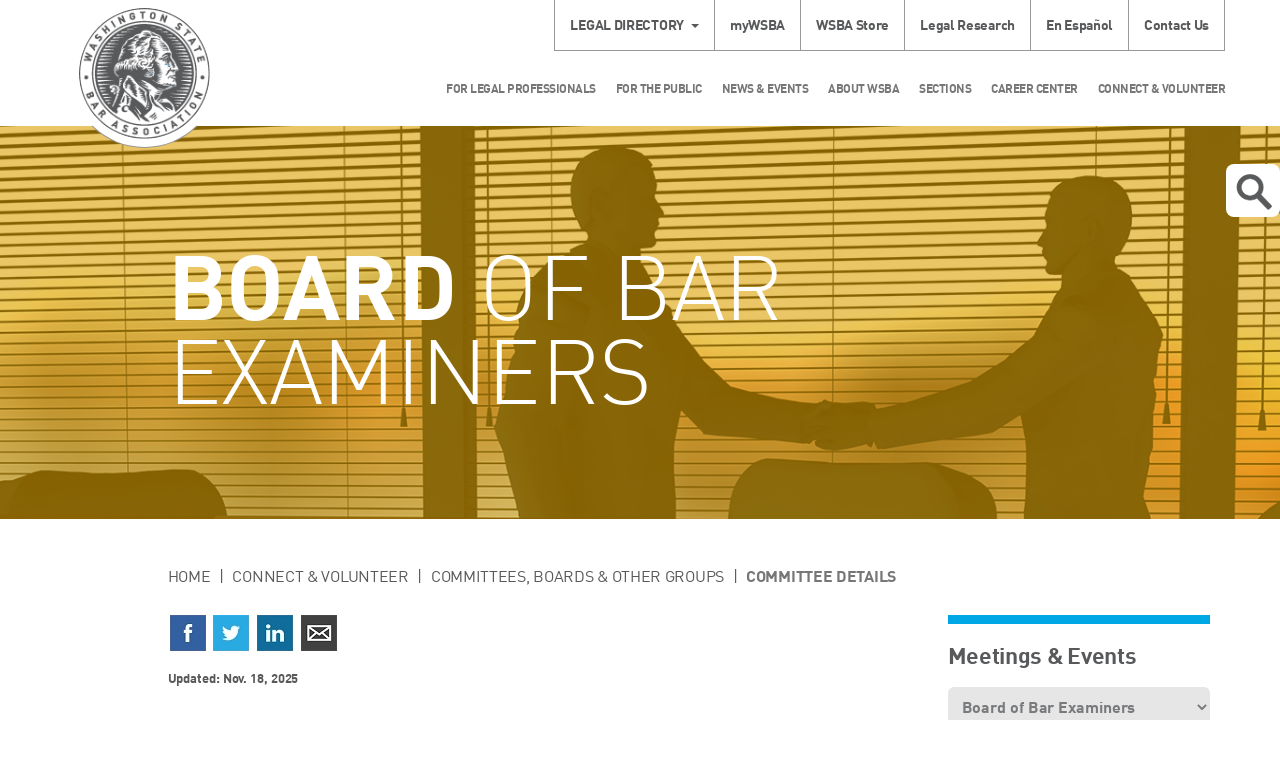

--- FILE ---
content_type: text/html; charset=utf-8
request_url: https://www.wsba.org/Legal-Community/Committees-Boards-and-Other-Groups/board-of-bar-examiners
body_size: 35687
content:
 <!DOCTYPE html> <html lang="en" > <head> <meta charset="utf-8" /> <meta name="viewport" content="width=device-width, initial-scale=1, shrink-to-fit=no"> <link href="/ResourcePackages/Bootstrap/assets/dist/css/sitefinity.bootstrap.min.css?package=Bootstrap" rel="stylesheet" type="text/css" /><link href="/ResourcePackages/Bootstrap/assets/dist/css/wsba.css?package=Bootstrap" rel="stylesheet" type="text/css" /> <link href="/ResourcePackages/Bootstrap/assets/dist/images/favicon.ico" rel="shortcut icon"> <link href="/WebResource.axd?d=[base64]&amp;t=638875725180000000" rel="stylesheet" type="text/css" /> <title>
	The Washington State Bar Association's
</title> <!-- Google Tag Manager --> <script type="text/javascript">
        (function () {
            function deleteCookie(cookieName) {
                document.cookie = cookieName + '=;expires=Mon Jan 01 1900 00:00:00 ; path=/';
            }

            function loadAndTrack(canTrack) {
                if (!canTrack) {
                    deleteCookie('_ga');
                    deleteCookie('_gat');
                    deleteCookie('_gid');
                    return;
                }

                (function (w, d, s, l, i) {
                    w[l] = w[l] || []; w[l].push({
                        'gtm.start':
                            new Date().getTime(), event: 'gtm.js'
                    }); var f = d.getElementsByTagName(s)[0],
                        j = d.createElement(s), dl = l != 'dataLayer' ? '&l=' + l : ''; j.async = true; j.src =
                            'https://www.googletagmanager.com/gtm.js?id=' + i + dl; f.parentNode.insertBefore(j, f);
                })(window, document, 'script', 'dataLayer', 'GTM-NFVDL67');
            }

            if (window.TrackingConsentManager) {
                TrackingConsentManager.addEventListener('ConsentChanged', loadAndTrack);
                loadAndTrack(TrackingConsentManager.canTrackCurrentUser());
            }
            else {
                loadAndTrack(true);
            }
        })();
    </script> <!-- End Google Tag Manager --> <meta name="robots" content="noindex" /><style type="text/css" media="all">/* Dropdown Button */
.dropbtn {
    background-color: #4CAF50;
    color: white;
    padding: 16px;
    font-size: 16px;
    border: none;
}

/* The container <div> - needed to position the dropdown content */
.dropdown {
    position: relative;
    display: inline-block;
}

/* Dropdown Content (Hidden by Default) */
.dropdown-content {
    display: none;
    position: absolute;
    background-color: #f1f1f1;
    min-width: 160px;
    box-shadow: 0px 8px 16px 0px rgba(0,0,0,0.2);
    z-index: 1;
}

/* Links inside the dropdown */
.dropdown-content a {
    color: black;
    padding: 12px 16px;
    text-decoration: none;
    display: block;
}

/* Change color of dropdown links on hover */
.dropdown-content a:hover {background-color: #ddd;}

/* Show the dropdown menu on hover */
.dropdown:hover .dropdown-content {display: block;}

/* Change the background color of the dropdown button when the dropdown content is shown */
.dropdown:hover .dropbtn {background-color: #3e8e41;}</style><style type="text/css" media="all">/* Dropdown Button */
.dropbtn {
    background-color: #4CAF50;
    color: white;
    padding: 16px;
    font-size: 16px;
    border: none;
}

/* The container <div> - needed to position the dropdown content */
.dropdown {
    position: relative;
    display: inline-block;
}

/* Dropdown Content (Hidden by Default) */
.dropdown-content {
    display: none;
    position: absolute;
    background-color: #f1f1f1;
    min-width: 160px;
    box-shadow: 0px 8px 16px 0px rgba(0,0,0,0.2);
    z-index: 1;
}

/* Links inside the dropdown */
.dropdown-content a {
    color: black;
    padding: 12px 16px;
    text-decoration: none;
    display: block;
}

/* Change color of dropdown links on hover */
.dropdown-content a:hover {background-color: #ddd;}

/* Show the dropdown menu on hover */
.dropdown:hover .dropdown-content {display: block;}

/* Change the background color of the dropdown button when the dropdown content is shown */
.dropdown:hover .dropbtn {background-color: #3e8e41;}</style><style type="text/css" media="all">.button {
  background-color: #18601b; /* Green */
  border: none;
  color: #ffffff;
  padding: 10px 24px;
  text-align: center;
  width: 250px;
  text-decoration: none;
  border-radius: 8px;
  box-shadow: 0 8px 16px 0 rgba(0,0,0,0.2), 0 6px 20px 0 rgba(0,0,0,0.19);
  display: inline-block;
  font-size: 20px;
}
</style><meta name="Generator" content="Sitefinity 15.3.8523.0 DX" /><link rel="canonical" href="https://wsba.org/connect-serve/committees-boards-other-groups/board-of-bar-examiners" /><script type='text/javascript'>
	                var appInsights=window.appInsights||function(a){
		                function b(a){c[a]=function(){var b=arguments;c.queue.push(function(){c[a].apply(c,b)})}}var c={config:a},d=document,e=window;setTimeout(function(){var b=d.createElement('script');b.src=a.url||'https://az416426.vo.msecnd.net/scripts/a/ai.0.js',d.getElementsByTagName('script')[0].parentNode.appendChild(b)});try{c.cookie=d.cookie}catch(a){}c.queue=[];for(var f=['Event','Exception','Metric','PageView','Trace','Dependency'];f.length;)b('track'+f.pop());if(b('setAuthenticatedUserContext'),b('clearAuthenticatedUserContext'),b('startTrackEvent'),b('stopTrackEvent'),b('startTrackPage'),b('stopTrackPage'),b('flush'),!a.disableExceptionTracking){f='onerror',b('_'+f);var g=e[f];e[f]=function(a,b,d,e,h){var i=g&&g(a,b,d,e,h);return!0!==i&&c['_'+f](a,b,d,e,h),i}}return c
	                }({
		                instrumentationKey: 'e7163183-78fc-45b0-9019-f86c3a007a56',
                        disableAjaxTracking: true,
                        maxAjaxCallsPerView: 0
	                });

	                window.appInsights=appInsights,appInsights.queue&&0===appInsights.queue.length&&appInsights.trackPageView();
            </script><meta name="description" content="Committees, boards and other groups housed at the Washington State Bar Association." /><meta name="keywords" content="committees boards panels task force councils legal community attorneys lawyers LLLT limited license legal technicians LPO legal practice officer access to justice pro bono court rules meeting schedule agenda minutes" /></head> <body> <!-- Google Tag Manager (noscript) --> <noscript> <iframe src="https://www.googletagmanager.com/ns.html?id=GTM-NFVDL67"
                height="0" width="0" style="display:none;visibility:hidden"></iframe> </noscript> <!-- End Google Tag Manager (noscript) -->  <div class="sfPublicWrapper offcanvas-wrapper" id="PublicWrapper"> <div class="offcanvas"> <div class="offcanvas-content"> 
<div id="Headerplaceholder_TA6455F6B008_Col00" class="sf_colsIn container header" data-sf-element="Container" data-placeholder-label="Header Container"><div class="row" data-sf-element="Row">
    <div id="Headerplaceholder_TA6455F6B004_Col00" class="sf_colsIn col-md-12" data-sf-element="Column 1" data-placeholder-label="Column 1">


<div class="legal-directory dropdown">
    <a href="#" data-toggle="dropdown" aria-haspopup="true" aria-expanded="true" class="dropdown-toggle"><span id="legal-directory" >Legal Directory</span></a>
	<form class="dropdown-menu" target="_blank" action="https://www.mywsba.org/PersonifyEbusiness/LegalDirectory.aspx?ShowSearchResults=TRUE&amp;" aria-labelledby="legal-directory">
		<fieldset>
				<input type="hidden" name="ShowSearchResults" value="TRUE" />
				<input type="hidden" value="" />
			<input type="text" name="FirstName" placeholder="First Name" />
			<input type="text" name="LastName" placeholder="Last Name" />
		</fieldset>
		<fieldset>
			<select name="AreaOfPractice">
				<option value="">Area of Practice</option>
					<option value="Administrative-Regulator">Administrative-Regulator</option>
					<option value="Agricultural">Agricultural</option>
					<option value="Animal Law">Animal Law</option>
					<option value="Antitrust">Antitrust</option>
					<option value="Appellate">Appellate</option>
					<option value="Aviation">Aviation</option>
					<option value="Banking">Banking</option>
					<option value="Bankruptcy">Bankruptcy</option>
					<option value="Business-Commercial">Business-Commercial</option>
					<option value="Cannabis">Cannabis</option>
					<option value="Civil Litigation">Civil Litigation</option>
					<option value="Civil Rights">Civil Rights</option>
					<option value="Collections">Collections</option>
					<option value="Communications">Communications</option>
					<option value="Constitutional">Constitutional</option>
					<option value="Construction">Construction</option>
					<option value="Consumer">Consumer</option>
					<option value="Contracts">Contracts</option>
					<option value="Corporate">Corporate</option>
					<option value="Criminal">Criminal</option>
					<option value="Debtor-Creditor">Debtor-Creditor</option>
					<option value="Disability">Disability</option>
					<option value="Dispute Resolution">Dispute Resolution</option>
					<option value="Education">Education</option>
					<option value="Elder">Elder</option>
					<option value="Employment">Employment</option>
					<option value="Entertainment">Entertainment</option>
					<option value="Environmental">Environmental</option>
					<option value="Estate Planning-Probate">Estate Planning-Probate</option>
					<option value="Family">Family</option>
					<option value="Foreclosure">Foreclosure</option>
					<option value="Forfeiture">Forfeiture</option>
					<option value="General">General</option>
					<option value="Government">Government</option>
					<option value="Guardianships">Guardianships</option>
					<option value="Health">Health</option>
					<option value="Housing">Housing</option>
					<option value="Human Rights">Human Rights</option>
					<option value="Immigration-Naturaliza">Immigration-Naturaliza</option>
					<option value="Indian">Indian</option>
					<option value="Insurance">Insurance</option>
					<option value="Intellectual Property">Intellectual Property</option>
					<option value="International">International</option>
					<option value="Judicial Officer">Judicial Officer</option>
					<option value="Juvenile">Juvenile</option>
					<option value="Labor">Labor</option>
					<option value="Land Use">Land Use</option>
					<option value="Landlord-Tenant">Landlord-Tenant</option>
					<option value="Legal Ethics">Legal Ethics</option>
					<option value="Legal Research-Writing">Legal Research-Writing</option>
					<option value="Legislation">Legislation</option>
					<option value="Litigation">Litigation</option>
					<option value="Lobbying">Lobbying</option>
					<option value="Malpractice">Malpractice</option>
					<option value="Maritime">Maritime</option>
					<option value="Military">Military</option>
					<option value="Municipal">Municipal</option>
					<option value="Non-Profit-Tax Exempt">Non-Profit-Tax Exempt</option>
					<option value="Not Actively Practicing">Not Actively Practicing</option>
					<option value="Oil-Gas-Energy">Oil-Gas-Energy</option>
					<option value="Patent-Trademark-Copyr">Patent-Trademark-Copyr</option>
					<option value="Personal Injury">Personal Injury</option>
					<option value="Privacy and Data Securit">Privacy and Data Securit</option>
					<option value="Real Property">Real Property</option>
					<option value="Real Property-Land Use">Real Property-Land Use</option>
					<option value="Securities">Securities</option>
					<option value="Sports">Sports</option>
					<option value="Subrogation">Subrogation</option>
					<option value="Tax">Tax</option>
					<option value="Torts">Torts</option>
					<option value="Traffic Offenses">Traffic Offenses</option>
					<option value="Workers Compensation">Workers Compensation</option>
			</select>
		</fieldset>
		
		<fieldset>
			<input type="submit" value="Submit" />
		</fieldset>
		<a class="advanced-search" target="_blank" href="http://www.mywsba.org/PersonifyEbusiness/LegalDirectory.aspx">Advanced Search</a>
	</form>
</div>





<div class="row secondary-nav">
    

    <ul class="nav nav-pills">
    <li class="dropdown ">
        <a href="/mywsba" target="_blank">myWSBA</a>
    </li>
    <li class="dropdown ">
        <a href="/wsba-store" target="_blank">WSBA Store</a>
    </li>
    <li class="dropdown ">
        <a href="/for-legal-professionals/member-support/legal-research-tools/legal-research" target="_self">Legal Research</a>
    </li>
    <li class="dropdown ">
        <a href="/for-the-public/concerns-about-a-lawyer/preocupaciones-por-un-abogado" target="_self">En Espa&#241;ol</a>
    </li>
    <li class="dropdown ">
        <a href="/about-wsba/contact-us" target="_self">Contact Us</a>
    </li>
    </ul>
</div>








    </div>
</div>
<div class="row" data-sf-element="Row">
    <div id="Headerplaceholder_TA6455F6B001_Col00" class="sf_colsIn col-sm-2 col-xs-3 logo-container" data-sf-element="Column 1" data-placeholder-label="Column 1"> 
    <a href="/home"> 
            <img loading="lazy" class="logo" src="/images/default-source/default-album/wsba-logo.png?sfvrsn=646730f1_0" title="WSBA Logo" alt="WSBA Logo" 
                
                 /> 
 
    </a> 
 
    </div>
    <div id="Headerplaceholder_TA6455F6B001_Col01" class="sf_colsIn col-sm-10 col-xs-9" data-sf-element="Column 2" data-placeholder-label="Column 2"><div class="row" data-sf-element="Row">
    <div id="Headerplaceholder_TA6455F6B005_Col00" class="sf_colsIn col-md-12" data-sf-element="Column 1" data-placeholder-label="Column 1">


<div class="row main-nav">
    

    <nav class="navbar navbar-default yamm" role="navigation">

        <div class="container-fluid">
            <div class="navbar-header">
                <button type="button" class="navbar-toggle">
                    <span class="sr-only">Toggle Navigation</span>
                    <span class="icon-bar"></span>
                    <span class="icon-bar"></span>
                    <span class="icon-bar"></span>
                </button>
            </div>
            <div class="collapse navbar-collapse">
                <ul class="nav navbar-nav">
        <li class="dropdown yamm-fw">
            <a href="#" data-toggle="dropdown" class="dropdown-toggle">For Legal Professionals</a>
            <ul class="dropdown-menu">
                <li>
                    <div class="yamm-content container">
                        <div class="row">
                            <div class="col-lg-10 main-nav-left">
                                <div class="row">
                                            <div class="col-sm-3">
            <a href="/for-legal-professionals/member-support" target="_self">Member Support</a>
            <ul class="menu">
                        <li class="">
            <a href="/deskbooks" target="_self">Deskbooks</a>
        </li>
        <li class="">
            <a href="/for-legal-professionals/member-support/law-links" target="_self">Law Links</a>
        </li>
        <li class="">
            <a href="/for-legal-professionals/member-support/lending-library" target="_self">Lending Library</a>
        </li>
        <li class="">
            <a href="/for-legal-professionals/member-support/legal-research-tools" target="_self">Legal Research Tools</a>
        </li>
        <li class="">
            <a href="/for-legal-professionals/member-support/alps-malpractice-insurance" target="_self">Malpractice Insurance</a>
        </li>
        <li class="">
            <a href="/for-legal-professionals/member-support/member-wellness-program" target="_self">Member Wellness Program</a>
        </li>
        <li class="">
            <a href="/for-legal-professionals/member-support/surveys" target="_self">Member Perception Surveys</a>
        </li>
        <li class="">
            <a href="/for-legal-professionals/member-support/membership-study" target="_self">Membership Study</a>
        </li>
        <li class="">
            <a href="/for-legal-professionals/member-support/mentorship-opportunities" target="_self">Mentorship Opportunities</a>
        </li>
        <li class="">
            <a href="/for-legal-professionals/member-support/practice-management-assistance" target="_self">Practice Management Assistance</a>
        </li>
        <li class="">
            <a href="/for-legal-professionals/member-support/practice-management-discount-network" target="_self">Practice Management Discount Network</a>
        </li>
        <li class="">
            <a href="/for-legal-professionals/member-support/professionalism" target="_self">Professionalism</a>
        </li>
        <li class="">
            <a href="/for-legal-professionals/member-support/rules-feedback" target="_self">Proposed Court Rules Amendments</a>
        </li>
        <li class="">
            <a href="/for-legal-professionals/member-support/rural-practice-project" target="_self">Rural Practice Project</a>
        </li>
        <li class="">
            <a href="/for-legal-professionals/member-support/scam-alert" target="_self">Scam Alert</a>
        </li>
        <li class="">
            <a href="/for-legal-professionals/member-support/health-insurance-exchange" target="_self">WSBA Insurance Marketplace</a>
        </li>

            </ul>
        </div>
        <div class="col-sm-3">
            <a href="/for-legal-professionals/license-renewal" target="_self">License Renewal</a>
            <ul class="menu">
                        <li class="">
            <a href="/for-legal-professionals/license-renewal/license-fees" target="_self">License Fees</a>
        </li>
        <li class="">
            <a href="/for-legal-professionals/license-renewal/keller-deduction" target="_self">Keller Deduction</a>
        </li>
        <li class="">
            <a href="/for-legal-professionals/license-renewal/license-renewal-faqs" target="_self">License Renewal FAQs</a>
        </li>
        <li class="">
            <a href="/for-legal-professionals/license-renewal/payment-plan-and-exemptions" target="_self">Payment Plans, Exemptions &amp; Reductions</a>
        </li>
        <li class="">
            <a href="/for-legal-professionals/license-renewal/membership-records-and-services" target="_self">Membership Records and Services</a>
        </li>
        <li class="">
            <a href="/for-legal-professionals/license-renewal/status-changes" target="_self">Status Changes</a>
        </li>

            </ul>
        </div>
        <div class="col-sm-3">
            <a href="/for-legal-professionals/new-members" target="_self">New Members</a>
            <ul class="menu">
                        <li class="">
            <a href="/for-legal-professionals/new-members/ABA-Scholarship" target="_self">ABA Young Lawyer Division Scholarships</a>
        </li>
        <li class="">
            <a href="/for-legal-professionals/new-members/manage-your-student-loans" target="_self">Manage Your Student Loans</a>
        </li>
        <li class="">
            <a href="/for-legal-professionals/new-members/reduce-the-cost-of-practice" target="_self">Ways to Save at WSBA</a>
        </li>
        <li class="">
            <a href="/for-legal-professionals/new-members/washington-young-lawyers-committee" target="_self">Washington New Members Committee</a>
        </li>
        <li class="">
            <a href="/for-legal-professionals/new-members/cle-scholarships" target="_self">New Members Committee CLE Scholarships</a>
        </li>
        <li class="">
            <a href="/for-legal-professionals/new-members/wnmc-subcommittees" target="_self">New Members Committee Projects</a>
        </li>
        <li class="">
            <a href="/for-legal-professionals/new-members/public-service-and-leadership-award" target="_self">WNMC Public Service and Leadership Award</a>
        </li>
        <li class="">
            <a href="/for-legal-professionals/new-members/new-member-liaisons" target="_self">WSBA New Member Liaisons to Sections</a>
        </li>

            </ul>
        </div>
        <div class="col-sm-3">
            <a href="/for-legal-professionals/join-the-legal-profession-in-wa" target="_self">Join the Legal Profession</a>
            <ul class="menu">
                        <li class="">
            <a href="/for-legal-professionals/join-the-legal-profession-in-wa/entity-regulation-pilot-project" target="_self">Entity Regulation Pilot Project</a>
        </li>
        <li class="">
            <a href="/for-legal-professionals/join-the-legal-profession-in-wa/lawyers" target="_self">Lawyers</a>
        </li>
        <li class="">
            <a href="/for-legal-professionals/join-the-legal-profession-in-wa/foreign-educated-applicants" target="_self">International Applicants</a>
        </li>
        <li class="">
            <a href="/for-legal-professionals/join-the-legal-profession-in-wa/future-legal-professionals" target="_self">Future Legal Professionals</a>
        </li>
        <li class="">
            <a href="/for-legal-professionals/join-the-legal-profession-in-wa/limited-license-legal-technicians" target="_self">Limited License Legal Technicians</a>
        </li>
        <li class="">
            <a href="/for-legal-professionals/join-the-legal-profession-in-wa/limited-practice-officers" target="_self">Limited Practice Officers</a>
        </li>
        <li class="">
            <a href="/for-legal-professionals/join-the-legal-profession-in-wa/become-an-lpo" target="_self">LPO Licensing</a>
        </li>
        <li class="">
            <a href="/for-legal-professionals/join-the-legal-profession-in-wa/law-clerk" target="_self">Law Clerk Program (APR 6)</a>
        </li>
        <li class="">
            <a href="/for-legal-professionals/join-the-legal-profession-in-wa/prep" target="_self">Preadmission Education Program</a>
        </li>
        <li class="">
            <a href="/for-legal-professionals/join-the-legal-profession-in-wa/online-course" target="_self">PREP Online Course</a>
        </li>
        <li class="">
            <a href="/for-legal-professionals/join-the-legal-profession-in-wa/reinstatement-after-disbarment" target="_self">Reinstatement after Disbarment</a>
        </li>
        <li class="">
            <a href="/for-legal-professionals/join-the-legal-profession-in-wa/rule-9-licensed-legal-interns" target="_self">Rule 9 Licensed Legal Interns</a>
        </li>
        <li class="">
            <a href="/for-legal-professionals/join-the-legal-profession-in-wa/washington-law-component" target="_self">Washington Law Component </a>
        </li>

            </ul>
        </div>
        <div class="col-sm-3">
            <a href="/for-legal-professionals/washington-state-bar-news" target="_blank">Washington State Bar News</a>
            <ul class="menu">
                
            </ul>
        </div>
        <div class="col-sm-3">
            <a href="/for-legal-professionals/ethics" target="_self">Ethics</a>
            <ul class="menu">
                        <li class="">
            <a href="/for-legal-professionals/ethics/about-advisory-opinions" target="_self">Advisory Opinions</a>
        </li>
        <li class="">
            <a href="/for-legal-professionals/ethics/ethics-faqs" target="_self">Ethics FAQ</a>
        </li>
        <li class="">
            <a href="/for-legal-professionals/ethics/ethics-line" target="_self">Ethics Line</a>
        </li>
        <li class="">
            <a href="/for-legal-professionals/ethics/iolta" target="_self">IOLTA and Client Trust Accounts</a>
        </li>
        <li class="">
            <a href="/for-legal-professionals/ethics/malpractice-insurance" target="_self">Malpractice Insurance Disclosure</a>
        </li>

            </ul>
        </div>
        <div class="col-sm-3">
            <a href="/for-legal-professionals/mcle" target="_self">MCLE</a>
            <ul class="menu">
                        <li class="">
            <a href="/for-legal-professionals/mcle/sponsors" target="_self">CLE Sponsors</a>
        </li>
        <li class="">
            <a href="/for-legal-professionals/mcle/earning-credit" target="_self">Earning Credit</a>
        </li>
        <li class="">
            <a href="/for-legal-professionals/mcle/mcle-for-lawyers" target="_self">MCLE for Licensed Legal Professionals</a>
        </li>
        <li class="">
            <a href="/for-legal-professionals/mcle/mcle-credit-for-mentorship" target="_self">MCLE for Mentorship &amp; Pro Bono</a>
        </li>
        <li class="">
            <a href="/for-legal-professionals/mcle/free-and-low-cost-cles" target="_self">Free and Low-Cost CLEs</a>
        </li>

            </ul>
        </div>
        <div class="col-sm-3">
            <a href="/for-legal-professionals/wsba-cle" target="_self">WSBA CLE</a>
            <ul class="menu">
                        <li class="">
            <a href="/for-legal-professionals/wsba-cle/about-wsba-cle" target="_self">About WSBA CLE</a>
        </li>
        <li class="">
            <a href="/for-legal-professionals/wsba-cle/CLE-policies" target="_self">WSBA CLE Policies</a>
        </li>
        <li class="">
            <a href="/for-legal-professionals/wsba-cle/legal-lunchbox" target="_self">Legal Lunchbox</a>
        </li>
        <li class="">
            <a href="/for-legal-professionals/wsba-cle/new-member-education" target="_self">New Member Education</a>
        </li>
        <li class="">
            <a href="/for-legal-professionals/wsba-cle/section-mini-cle-programming" target="_self">Section Mini-CLE Programming</a>
        </li>

            </ul>
        </div>
        <div class="col-sm-3">
            <a href="/for-legal-professionals/professional-discipline" target="_self">Professional Discipline</a>
            <ul class="menu">
                        <li class="">
            <a href="/for-legal-professionals/professional-discipline/db" target="_self">Disciplinary Board</a>
        </li>
        <li class="">
            <a href="/for-legal-professionals/professional-discipline/hearingofficers" target="_self">Hearing Officers</a>
        </li>
        <li class="">
            <a href="/for-legal-professionals/professional-discipline/office-of-disciplinary-counsel" target="_self">Office of Disciplinary Counsel</a>
        </li>
        <li class="">
            <a href="/for-legal-professionals/professional-discipline/resources-for-lawyers" target="_self">Resources for Lawyers</a>
        </li>
        <li class="">
            <a href="/for-legal-professionals/professional-discipline/the-supreme-court" target="_self">Washington Supreme Court</a>
        </li>
        <li class="">
            <a href="/for-legal-professionals/professional-discipline/preocupaciones-acerca-de-un-abogado" target="_self">Preocupaciones Acerca de un Abogado</a>
        </li>

            </ul>
        </div>

                                </div>
                            </div>
                            <div class="main-nav-right">
                                <div class="row">
                                    <div class="social-icons-round sf-social-share">
                                        <p>Follow Us</p>
                                        <a href="https://www.facebook.com/wastatebar.main" aria-label="Facebook"><span class="sf-icon-facebook-r"></span></a>
                                        <a href="https://www.linkedin.com/company/washington-state-bar-association" aria-label="LinkedIn"><span class="sf-icon-linkedin-r"></span></a>
                                        <a href="https://twitter.com/wastatebar" aria-label="Twitter"><span class="sf-icon-twitter-r"></span></a>
                                        <a href="https://www.youtube.com/user/WashingtonStateBar" aria-label="YouTube"><span class="sf-icon-youtube-r"></span></a>
                                        <a href="https://nwsidebar.wsba.org/feed/" aria-label="RSS"><span class="sf-icon-rss-r"></span></a>
                                    </div>
                                </div>
                            </div>
                        </div>
                    </div>
                </li>
            </ul>
        </li>
        <li class="dropdown yamm-fw">
            <a href="#" data-toggle="dropdown" class="dropdown-toggle">For the Public</a>
            <ul class="dropdown-menu">
                <li>
                    <div class="yamm-content container">
                        <div class="row">
                            <div class="col-lg-10 main-nav-left">
                                <div class="row">
                                            <div class="col-sm-3">
            <a href="/for-the-public/public-home" target="_self">Public Home</a>
            <ul class="menu">
                        <li class="">
            <a href="/for-the-public/public-home/scam-alert" target="_self">Scam Alert</a>
        </li>
        <li class="">
            <a href="/for-the-public/public-home/volunteer-opportunities-for-the-public" target="_self">Volunteer Opportunities</a>
        </li>
        <li class="">
            <a href="/for-the-public/public-home/washington-courts" target="_self">Washington Courts</a>
        </li>

            </ul>
        </div>
        <div class="col-sm-3">
            <a href="/for-the-public/find-legal-help" target="_self">Find Legal Help</a>
            <ul class="menu">
                        <li class="">
            <a href="/for-the-public/find-legal-help/how-to-find-lost-will" target="_self">Find a Lost Will</a>
        </li>
        <li class="">
            <a href="/for-the-public/find-legal-help/limited-license-legal-professionals-program" target="_self">Limited License Legal Technicians Program</a>
        </li>
        <li class="">
            <a href="/for-the-public/find-legal-help/limited-practice-officer" target="_self">Limited Practice Officer Program</a>
        </li>

            </ul>
        </div>
        <div class="col-sm-3">
            <a href="/for-the-public/concerns-about-a-lawyer" target="_self">Concerns About a Lawyer</a>
            <ul class="menu">
                        <li class="">
            <a href="/for-the-public/concerns-about-a-lawyer/client-protection-fund-board" target="_self">Client Protection Fund</a>
        </li>
        <li class="">
            <a href="/for-the-public/concerns-about-a-lawyer/Preocupaciones-acerca-de-un-abogado" target="_self">Preocupaciones Acerca de un Abogado</a>
        </li>
        <li class="">
            <a href="/for-the-public/concerns-about-a-lawyer/preocupaciones-por-un-abogado" target="_self">En Espa&#241;ol</a>
        </li>

            </ul>
        </div>
        <div class="col-sm-3">
            <a href="/for-the-public/join" target="_self">Join the Legal Profession</a>
            <ul class="menu">
                        <li class="">
            <a href="/for-the-public/join/washington-law-schools" target="_self">Washington Law Schools</a>
        </li>
        <li class="">
            <a href="/for-the-public/join/entity-regulation-pilot-project" target="_self">Entity Regulation Pilot Project</a>
        </li>

            </ul>
        </div>
        <div class="col-sm-3">
            <a href="/for-the-public/public-education" target="_self">Public Education</a>
            <ul class="menu">
                
            </ul>
        </div>

                                </div>
                            </div>
                            <div class="main-nav-right">
                                <div class="row">
                                    <div class="social-icons-round sf-social-share">
                                        <p>Follow Us</p>
                                        <a href="https://www.facebook.com/wastatebar.main" aria-label="Facebook"><span class="sf-icon-facebook-r"></span></a>
                                        <a href="https://www.linkedin.com/company/washington-state-bar-association" aria-label="LinkedIn"><span class="sf-icon-linkedin-r"></span></a>
                                        <a href="https://twitter.com/wastatebar" aria-label="Twitter"><span class="sf-icon-twitter-r"></span></a>
                                        <a href="https://www.youtube.com/user/WashingtonStateBar" aria-label="YouTube"><span class="sf-icon-youtube-r"></span></a>
                                        <a href="https://nwsidebar.wsba.org/feed/" aria-label="RSS"><span class="sf-icon-rss-r"></span></a>
                                    </div>
                                </div>
                            </div>
                        </div>
                    </div>
                </li>
            </ul>
        </li>
        <li class="dropdown yamm-fw">
            <a href="#" data-toggle="dropdown" class="dropdown-toggle">News &amp; Events</a>
            <ul class="dropdown-menu">
                <li>
                    <div class="yamm-content container">
                        <div class="row">
                            <div class="col-lg-10 main-nav-left">
                                <div class="row">
                                            <div class="col-sm-3">
            <a href="/news-events/events-calendar" target="_self">Events Calendar</a>
            <ul class="menu">
                
            </ul>
        </div>
        <div class="col-sm-3">
            <a href="/news-events/latest-news" target="_self">Latest News</a>
            <ul class="menu">
                
            </ul>
        </div>
        <div class="col-sm-3">
            <a href="/news-events/media-center" target="_self">Media Center</a>
            <ul class="menu">
                        <li class="">
            <a href="/news-events/media-center/media-releases" target="_self">Media Releases</a>
        </li>

            </ul>
        </div>
        <div class="col-sm-3">
            <a href="/news-events/nwsidebar" target="_blank">NWSidebar</a>
            <ul class="menu">
                
            </ul>
        </div>
        <div class="col-sm-3">
            <a href="/news-events/Bar-News" target="_self">Washington State Bar News</a>
            <ul class="menu">
                        <li class="">
            <a href="/news-events/Bar-News/advertising" target="_self">Bar News Advertising</a>
        </li>

            </ul>
        </div>
        <div class="col-sm-3">
            <a href="/news-events/apex-awards" target="_self">APEX Awards</a>
            <ul class="menu">
                        <li class="">
            <a href="/news-events/apex-awards/2024-apex-awards" target="_self">2024 APEX Awards</a>
        </li>
        <li class="">
            <a href="/news-events/apex-awards/2023-apex-awards" target="_self">2023 APEX Awards</a>
        </li>
        <li class="">
            <a href="/news-events/apex-awards/2022-apex-awards" target="_self">2022 APEX Awards</a>
        </li>
        <li class="">
            <a href="/news-events/apex-awards/2021-apex-awards" target="_self">2021 APEX Awards</a>
        </li>
        <li class="">
            <a href="/news-events/apex-awards/2025-apex-awards" target="_self">2025 APEX Awards</a>
        </li>

            </ul>
        </div>

                                </div>
                            </div>
                            <div class="main-nav-right">
                                <div class="row">
                                    <div class="social-icons-round sf-social-share">
                                        <p>Follow Us</p>
                                        <a href="https://www.facebook.com/wastatebar.main" aria-label="Facebook"><span class="sf-icon-facebook-r"></span></a>
                                        <a href="https://www.linkedin.com/company/washington-state-bar-association" aria-label="LinkedIn"><span class="sf-icon-linkedin-r"></span></a>
                                        <a href="https://twitter.com/wastatebar" aria-label="Twitter"><span class="sf-icon-twitter-r"></span></a>
                                        <a href="https://www.youtube.com/user/WashingtonStateBar" aria-label="YouTube"><span class="sf-icon-youtube-r"></span></a>
                                        <a href="https://nwsidebar.wsba.org/feed/" aria-label="RSS"><span class="sf-icon-rss-r"></span></a>
                                    </div>
                                </div>
                            </div>
                        </div>
                    </div>
                </li>
            </ul>
        </li>
        <li class="dropdown yamm-fw">
            <a href="#" data-toggle="dropdown" class="dropdown-toggle">About WSBA</a>
            <ul class="dropdown-menu">
                <li>
                    <div class="yamm-content container">
                        <div class="row">
                            <div class="col-lg-10 main-nav-left">
                                <div class="row">
                                            <div class="col-sm-3">
            <a href="/about-wsba/contact-us" target="_self">Contact Us</a>
            <ul class="menu">
                        <li class="">
            <a href="/about-wsba/contact-us/public-records" target="_self">Public Records Request</a>
        </li>
        <li class="">
            <a href="/about-wsba/contact-us/accommodations" target="_self">Accommodations</a>
        </li>
        <li class="">
            <a href="/about-wsba/contact-us/privacy-policy" target="_self">Privacy Policy</a>
        </li>
        <li class="">
            <a href="/about-wsba/contact-us/accessibility" target="_self">Accessibility</a>
        </li>

            </ul>
        </div>
        <div class="col-sm-3">
            <a href="/about-wsba/who-we-are" target="_self">Who We Are</a>
            <ul class="menu">
                        <li class="">
            <a href="/about-wsba/who-we-are/board-of-governors" target="_self">Board of Governors</a>
        </li>
        <li class="">
            <a href="/about-wsba/who-we-are/executive-director" target="_self">Executive Director</a>
        </li>
        <li class="">
            <a href="/about-wsba/who-we-are/history-of-the-wsba" target="_self">History of the WSBA</a>
        </li>
        <li class="">
            <a href="/about-wsba/who-we-are/mission" target="_self">Mission &amp; Goals</a>
        </li>
        <li class="">
            <a href="/about-wsba/who-we-are/WSBA-bylaws" target="_self">WSBA Bylaws</a>
        </li>

            </ul>
        </div>
        <div class="col-sm-3">
            <a href="/about-wsba/washington-courts" target="_self">Washington Courts</a>
            <ul class="menu">
                
            </ul>
        </div>
        <div class="col-sm-3">
            <a href="/about-wsba/finance" target="_self">Finance</a>
            <ul class="menu">
                        <li class="">
            <a href="/about-wsba/finance/budget-audit-committee" target="_self">Budget &amp; Audit Committee</a>
        </li>
        <li class="">
            <a href="/about-wsba/finance/accounting-forms-upload" target="_self">Accounting Forms Upload</a>
        </li>

            </ul>
        </div>
        <div class="col-sm-3">
            <a href="/about-wsba/legislative-affairs" target="_self">Legislative Affairs</a>
            <ul class="menu">
                        <li class="">
            <a href="/about-wsba/legislative-affairs/bill-referrals" target="_self">Bill Referrals</a>
        </li>
        <li class="">
            <a href="/about-wsba/legislative-affairs/legislative-engagement-process" target="_self">Legislative Engagement Process</a>
        </li>
        <li class="">
            <a href="/about-wsba/legislative-affairs/links" target="_self">Legislative and Government Links</a>
        </li>
        <li class="">
            <a href="/about-wsba/legislative-affairs/legislative-resources" target="_self">Legislative Resources </a>
        </li>
        <li class="">
            <a href="/about-wsba/legislative-affairs/lawyer-legislators" target="_self">Lawyer Legislators</a>
        </li>

            </ul>
        </div>
        <div class="col-sm-3">
            <a href="/about-wsba/equity-and-justice" target="_self">Equity &amp; Justice</a>
            <ul class="menu">
                        <li class="">
            <a href="/about-wsba/equity-and-justice/diversity-committee" target="_self">Diversity Equity &amp; Inclusion Council</a>
        </li>
        <li class="">
            <a href="/about-wsba/equity-and-justice/equity-and-justice-plan" target="_self">Equity and Justice Plan</a>
        </li>
        <li class="">
            <a href="/about-wsba/equity-and-justice/membership-study" target="_self">Membership Study</a>
        </li>
        <li class="">
            <a href="/about-wsba/equity-and-justice/minority-and-specialty-bar-associations" target="_self">Affinity&#160; Bar Associations</a>
        </li>

            </ul>
        </div>
        <div class="col-sm-3">
            <a href="/about-wsba/regulatory-innovation" target="_self">Regulatory Innovation</a>
            <ul class="menu">
                        <li class="">
            <a href="/about-wsba/regulatory-innovation/entity-regulation" target="_self">Entity Regulation</a>
        </li>
        <li class="">
            <a href="/about-wsba/regulatory-innovation/new-licensing-pathways" target="_self">New Licensing Pathways</a>
        </li>
        <li class="">
            <a href="/about-wsba/regulatory-innovation/limited-license-legal-technicians" target="_self">Limited License Legal Technicians</a>
        </li>

            </ul>
        </div>
        <div class="col-sm-3">
            <a href="/about-wsba/ambassadors" target="_self">Rule of Law Ambassador Program</a>
            <ul class="menu">
                        <li class="">
            <a href="/about-wsba/ambassadors/ambassador-events" target="_self">Ambassador Events</a>
        </li>
        <li class="">
            <a href="/about-wsba/ambassadors/ambassador-toolkit" target="_self">Ambassador Tool Kit</a>
        </li>
        <li class="">
            <a href="/about-wsba/ambassadors/law-day" target="_self">Law Day 2025</a>
        </li>
        <li class="">
            <a href="/about-wsba/ambassadors/speak-up" target="_self">Speak Up</a>
        </li>

            </ul>
        </div>
        <div class="col-sm-3">
            <a href="/about-wsba/washington-state-bar-foundation" target="_self">Washington State Bar Foundation</a>
            <ul class="menu">
                        <li class="">
            <a href="/about-wsba/washington-state-bar-foundation/board" target="_self">Meet the Foundation Board</a>
        </li>

            </ul>
        </div>
        <div class="col-sm-3">
            <a href="/about-wsba/broadcast-email-policy" target="_self">Broadcast Email Policy</a>
            <ul class="menu">
                
            </ul>
        </div>

                                </div>
                            </div>
                            <div class="main-nav-right">
                                <div class="row">
                                    <div class="social-icons-round sf-social-share">
                                        <p>Follow Us</p>
                                        <a href="https://www.facebook.com/wastatebar.main" aria-label="Facebook"><span class="sf-icon-facebook-r"></span></a>
                                        <a href="https://www.linkedin.com/company/washington-state-bar-association" aria-label="LinkedIn"><span class="sf-icon-linkedin-r"></span></a>
                                        <a href="https://twitter.com/wastatebar" aria-label="Twitter"><span class="sf-icon-twitter-r"></span></a>
                                        <a href="https://www.youtube.com/user/WashingtonStateBar" aria-label="YouTube"><span class="sf-icon-youtube-r"></span></a>
                                        <a href="https://nwsidebar.wsba.org/feed/" aria-label="RSS"><span class="sf-icon-rss-r"></span></a>
                                    </div>
                                </div>
                            </div>
                        </div>
                    </div>
                </li>
            </ul>
        </li>
        <li class="dropdown yamm-fw">
            <a href="#" data-toggle="dropdown" class="dropdown-toggle">Sections</a>
            <ul class="dropdown-menu">
                <li>
                    <div class="yamm-content container">
                        <div class="row">
                            <div class="col-lg-10 main-nav-left">
                                <div class="row">
                                            <div class="col-sm-3">
            <a href="/legal-community/sections/about-sections" target="_self">About Sections</a>
            <ul class="menu">
                        <li class="">
            <a href="/legal-community/sections/about-sections/section-chairs" target="_self">Section Chairs</a>
        </li>
        <li class="">
            <a href="/legal-community/sections/about-sections/sections-policy-workgroup" target="_self">Sections Policy Workgroup</a>
        </li>
        <li class="">
            <a href="/legal-community/sections/about-sections/volunteer-toolbox" target="_self">Volunteer Toolbox</a>
        </li>
        <li class="">
            <a href="/legal-community/sections/about-sections/new-member-liaisons-to-sections" target="_self">New Member Liaisons to Sections</a>
        </li>
        <li class="">
            <a href="/legal-community/sections/about-sections/marketing" target="_self">Section Marketing</a>
        </li>

            </ul>
        </div>
        <div class="col-sm-3">
            <a href="/sections/join-a-section" target="_blank">Join a Section</a>
            <ul class="menu">
                        <li class="">
            <a href="/sections/join-a-section/administrative-law" target="_self">Administrative Law</a>
        </li>
        <li class="">
            <a href="/sections/join-a-section/animal-law-section" target="_self">Animal Law</a>
        </li>
        <li class="">
            <a href="/sections/join-a-section/animal-law-section-section" target="_self">Antitrust, Consumer Protection, and Unfair Business Practices</a>
        </li>
        <li class="">
            <a href="/sections/join-a-section/business-law-section" target="_self">Business Law</a>
        </li>
        <li class="">
            <a href="/sections/join-a-section/civil-rights-law-section" target="_self">Civil Rights Law</a>
        </li>
        <li class="">
            <a href="/sections/join-a-section/construction-law-section" target="_self">Construction Law</a>
        </li>
        <li class="">
            <a href="/sections/join-a-section/corporate-counsel-section" target="_self">Corporate Counsel</a>
        </li>
        <li class="">
            <a href="/sections/join-a-section/creditor-debtor-rights-section" target="_self">Creditor Debtor Rights</a>
        </li>
        <li class="">
            <a href="/sections/join-a-section/criminal-law-section" target="_self">Criminal Law</a>
        </li>
        <li class="">
            <a href="/sections/join-a-section/dispute-resolution-section" target="_self">Dispute Resolution</a>
        </li>
        <li class="">
            <a href="/sections/join-a-section/elder-law-section" target="_self">Elder Law</a>
        </li>
        <li class="">
            <a href="/sections/join-a-section/environmental-land-and-use-law-section" target="_self">Environmental and Land Use Law</a>
        </li>
        <li class="">
            <a href="/sections/join-a-section/family-law-section" target="_self">Family Law</a>
        </li>
        <li class="">
            <a href="/sections/join-a-section/health-law-section" target="_self">Health Law</a>
        </li>
        <li class="">
            <a href="/sections/join-a-section/indian-law-section" target="_self">Indian Law</a>
        </li>
        <li class="">
            <a href="/sections/join-a-section/intellectual-property-law-section" target="_self">Intellectual Property Law</a>
        </li>
        <li class="">
            <a href="/sections/join-a-section/international-practice-law-section" target="_self">International Practice Law</a>
        </li>
        <li class="">
            <a href="/sections/join-a-section/juvenile-law-section" target="_self">Juvenile Law</a>
        </li>
        <li class="">
            <a href="/sections/join-a-section/labor-and-employment-law-section" target="_self">Labor and Employment Law</a>
        </li>
        <li class="">
            <a href="/sections/join-a-section/LAMP-section" target="_self">Legal Assistance to Military Personnel Law</a>
        </li>
        <li class="">
            <a href="/sections/join-a-section/lgbt-law-section" target="_self">LGBTQ+ Law</a>
        </li>
        <li class="">
            <a href="/sections/join-a-section/lcp-section" target="_self">Liquor, Cannabis &amp; Psychedelics Law</a>
        </li>
        <li class="">
            <a href="/sections/join-a-section/litigation-section" target="_self">Litigation</a>
        </li>
        <li class="">
            <a href="/sections/join-a-section/low-bono-section" target="_self">Low Bono</a>
        </li>
        <li class="">
            <a href="/sections/join-a-section/real-property-probate-and-trust-section" target="_self">Real Property Probate and Trust</a>
        </li>
        <li class="">
            <a href="/sections/join-a-section/senior-lawyers-section" target="_self">Senior Lawyers</a>
        </li>
        <li class="">
            <a href="/sections/join-a-section/solo-and-small-practice-section" target="_self">Solo &amp; Small Practice</a>
        </li>
        <li class="">
            <a href="/sections/join-a-section/taxation-section" target="_self">Taxation</a>
        </li>
        <li class="">
            <a href="/sections/join-a-section/world-peace-through-law-section" target="_self">World Peace Through Law</a>
        </li>

            </ul>
        </div>
        <div class="col-sm-3">
            <a href="/sections/calendar" target="_self">Sections Calendar</a>
            <ul class="menu">
                
            </ul>
        </div>

                                </div>
                            </div>
                            <div class="main-nav-right">
                                <div class="row">
                                    <div class="social-icons-round sf-social-share">
                                        <p>Follow Us</p>
                                        <a href="https://www.facebook.com/wastatebar.main" aria-label="Facebook"><span class="sf-icon-facebook-r"></span></a>
                                        <a href="https://www.linkedin.com/company/washington-state-bar-association" aria-label="LinkedIn"><span class="sf-icon-linkedin-r"></span></a>
                                        <a href="https://twitter.com/wastatebar" aria-label="Twitter"><span class="sf-icon-twitter-r"></span></a>
                                        <a href="https://www.youtube.com/user/WashingtonStateBar" aria-label="YouTube"><span class="sf-icon-youtube-r"></span></a>
                                        <a href="https://nwsidebar.wsba.org/feed/" aria-label="RSS"><span class="sf-icon-rss-r"></span></a>
                                    </div>
                                </div>
                            </div>
                        </div>
                    </div>
                </li>
            </ul>
        </li>
        <li class="dropdown yamm-fw">
            <a href="#" data-toggle="dropdown" class="dropdown-toggle">Career Center</a>
            <ul class="dropdown-menu">
                <li>
                    <div class="yamm-content container">
                        <div class="row">
                            <div class="col-lg-10 main-nav-left">
                                <div class="row">
                                            <div class="col-sm-3">
            <a href="/career-center/find-a-job" target="_self">Find a Job</a>
            <ul class="menu">
                
            </ul>
        </div>
        <div class="col-sm-3">
            <a href="/career-center/job-seeking-assistance" target="_self">Job Seeking Assistance</a>
            <ul class="menu">
                
            </ul>
        </div>
        <div class="col-sm-3">
            <a href="/career-center/post-a-job" target="_self">Post a Job</a>
            <ul class="menu">
                
            </ul>
        </div>
        <div class="col-sm-3">
            <a href="/career-center/work-at-the-wsba" target="_self">Work at the WSBA</a>
            <ul class="menu">
                
            </ul>
        </div>

                                </div>
                            </div>
                            <div class="main-nav-right">
                                <div class="row">
                                    <div class="social-icons-round sf-social-share">
                                        <p>Follow Us</p>
                                        <a href="https://www.facebook.com/wastatebar.main" aria-label="Facebook"><span class="sf-icon-facebook-r"></span></a>
                                        <a href="https://www.linkedin.com/company/washington-state-bar-association" aria-label="LinkedIn"><span class="sf-icon-linkedin-r"></span></a>
                                        <a href="https://twitter.com/wastatebar" aria-label="Twitter"><span class="sf-icon-twitter-r"></span></a>
                                        <a href="https://www.youtube.com/user/WashingtonStateBar" aria-label="YouTube"><span class="sf-icon-youtube-r"></span></a>
                                        <a href="https://nwsidebar.wsba.org/feed/" aria-label="RSS"><span class="sf-icon-rss-r"></span></a>
                                    </div>
                                </div>
                            </div>
                        </div>
                    </div>
                </li>
            </ul>
        </li>
        <li class="dropdown yamm-fw">
            <a href="#" data-toggle="dropdown" class="dropdown-toggle">Connect &amp; Volunteer</a>
            <ul class="dropdown-menu">
                <li>
                    <div class="yamm-content container">
                        <div class="row">
                            <div class="col-lg-10 main-nav-left">
                                <div class="row">
                                            <div class="col-sm-3">
            <a href="/connect-serve/committees-boards-other-groups" target="_self">Committees, Boards &amp; Other Groups</a>
            <ul class="menu">
                        <li class="">
            <a href="/connect-serve/committees-boards-other-groups/join-a-wsba-committee-board-or-other-group" target="_self">Join a WSBA Committee, Board, or Other Group</a>
        </li>
        <li class="">
            <a href="/connect-serve/committees-boards-other-groups/calendar" target="_self">Committees Calendar</a>
        </li>
        <li class="">
            <a href="/connect-serve/committees-boards-other-groups/atj-board" target="_self">Access to Justice Board</a>
        </li>
        <li class="">
            <a href="/connect-serve/committees-boards-other-groups/adjunct-disciplinary-counsel-panel" target="_self">Adjunct Disciplinary Counsel Panel</a>
        </li>
        <li class="">
            <a href="/connect-serve/committees-boards-other-groups/amicus-curiae-brief-committee" target="_self">Amicus Curiae Brief Committee</a>
        </li>
        <li class="">
            <a href="/connect-serve/committees-boards-other-groups/board-of-bar-examiners" target="_self">Board of Bar Examiners</a>
        </li>
        <li class="">
            <a href="/connect-serve/committees-boards-other-groups/board-of-governors-committees" target="_self">Board of Governors Committees</a>
        </li>
        <li class="">
            <a href="/connect-serve/committees-boards-other-groups/character-and-fitness-board" target="_self">Character and Fitness Board </a>
        </li>
        <li class="">
            <a href="/connect-serve/committees-boards-other-groups/client-protection-board" target="_self">Client Protection Board</a>
        </li>
        <li class="">
            <a href="/connect-serve/committees-boards-other-groups/professional-ethics" target="_self">Committee on Professional Ethics</a>
        </li>
        <li class="">
            <a href="/connect-serve/committees-boards-other-groups/continuing-legal-education-committee" target="_self">Continuing Legal Education Committee</a>
        </li>
        <li class="">
            <a href="/connect-serve/committees-boards-other-groups/public-defense" target="_self">Council on Public Defense</a>
        </li>
        <li class="">
            <a href="/connect-serve/committees-boards-other-groups/court-rules" target="_self">Court Rules and Procedures Committee</a>
        </li>
        <li class="">
            <a href="/connect-serve/committees-boards-other-groups/disciplinary-rt" target="_self">Disciplinary Advisory Round Table</a>
        </li>
        <li class="">
            <a href="/connect-serve/committees-boards-other-groups/discboard" target="_self">Disciplinary Board</a>
        </li>
        <li class="">
            <a href="/connect-serve/committees-boards-other-groups/diversitycomm" target="_self">Diversity, Equity &amp; Inclusion Council</a>
        </li>
        <li class="">
            <a href="/connect-serve/committees-boards-other-groups/editorial-advisory-committee" target="_self">Editorial Advisory Committee</a>
        </li>
        <li class="">
            <a href="/connect-serve/committees-boards-other-groups/equity-disparity-wg" target="_self">Equity &amp; Disparity Work Group</a>
        </li>
        <li class="">
            <a href="/connect-serve/committees-boards-other-groups/hearing-officer-panel" target="_self">Hearing Officers</a>
        </li>
        <li class="">
            <a href="/connect-serve/committees-boards-other-groups/judicial-recommendation" target="_self">Judicial Recommendation Committee</a>
        </li>
        <li class="">
            <a href="/connect-serve/committees-boards-other-groups/law-clerk-board" target="_self">Law Clerk Board</a>
        </li>
        <li class="">
            <a href="/connect-serve/committees-boards-other-groups/technology-task-force" target="_self">Legal Technology Task Force</a>
        </li>
        <li class="">
            <a href="/connect-serve/committees-boards-other-groups/legislative-committee" target="_self">Legislative Committees</a>
        </li>
        <li class="">
            <a href="/connect-serve/committees-boards-other-groups/limited-license-legal-technician-board" target="_self">Limited License Legal Technician Board</a>
        </li>
        <li class="">
            <a href="/connect-serve/committees-boards-other-groups/lp-board" target="_self">Limited Practice Board</a>
        </li>
        <li class="">
            <a href="/connect-serve/committees-boards-other-groups/mcle-board" target="_self">MCLE Board </a>
        </li>
        <li class="">
            <a href="/connect-serve/committees-boards-other-groups/member-status-workgroup" target="_self">Member Status Work Group</a>
        </li>
        <li class="">
            <a href="/connect-serve/committees-boards-other-groups/oath-task-force" target="_self">Oath Review &amp; Drafting Task Force</a>
        </li>
        <li class="">
            <a href="/connect-serve/committees-boards-other-groups/pathways-to-licensure-steering-committee" target="_self">Pathways to Licensure Steering Committee</a>
        </li>
        <li class="">
            <a href="/connect-serve/committees-boards-other-groups/practice-of-law-board" target="_self">Practice of Law Board</a>
        </li>
        <li class="">
            <a href="/connect-serve/committees-boards-other-groups/pro-bono-and-public-service-committee" target="_self">Pro Bono and Public Service Committee</a>
        </li>
        <li class="">
            <a href="/connect-serve/committees-boards-other-groups/small-town-rural-council" target="_self">Small Town &amp; Rural Council</a>
        </li>
        <li class="">
            <a href="/connect-serve/committees-boards-other-groups-home/WYLC" target="_self">Washington New Members Committee</a>
        </li>
        <li class="">
            <a href="/connect-serve/committees-boards-other-groups/well-being" target="_self">Well-Being Task Force</a>
        </li>

            </ul>
        </div>
        <div class="col-sm-3">
            <a href="/connect-serve/volunteer-with-wsba" target="_self">Volunteer with WSBA</a>
            <ul class="menu">
                        <li class="">
            <a href="/connect-serve/volunteer-with-wsba/Toolbox" target="_self">Volunteer Toolbox</a>
        </li>
        <li class="">
            <a href="/connect-serve/volunteer-with-wsba/professional-development" target="_self">Volunteer Professional Development</a>
        </li>
        <li class="">
            <a href="/connect-serve/volunteer-with-wsba/volunteer-as-a-wsba-representative" target="_self">Volunteer as a WSBA Representative</a>
        </li>
        <li class="">
            <a href="/connect-serve/volunteer-with-wsba/volunteer-opportunities-for-the-public" target="_self">Volunteer Opportunities for the Public</a>
        </li>
        <li class="">
            <a href="/connect-serve/volunteer-with-wsba/act-as-custodian" target="_self">Act as Custodian</a>
        </li>
        <li class="">
            <a href="/connect-serve/volunteer-with-wsba/covid-19-vaccination-information-for-volunteers" target="_self">COVID-19 Policy for Volunteers</a>
        </li>
        <li class="">
            <a href="/connect-serve/volunteer-with-wsba/apply-to-volunteer" target="_self">Volunteer Application</a>
        </li>

            </ul>
        </div>
        <div class="col-sm-3">
            <a href="/connect-serve/pro-bono-public-service" target="_self">Pro Bono &amp; Public Service</a>
            <ul class="menu">
                        <li class="">
            <a href="/connect-serve/pro-bono-public-service/psp" target="_self">Pro Bono Opportunities</a>
        </li>
        <li class="">
            <a href="/connect-serve/pro-bono-public-service/qlsp-directory" target="_self">QLSP Directory</a>
        </li>
        <li class="">
            <a href="/connect-serve/pro-bono-public-service/volunteer-with-a-qlsp" target="_self">Volunteer with a QLSP</a>
        </li>
        <li class="">
            <a href="/connect-serve/pro-bono-public-service/qlsp" target="_self">Become a QLSP</a>
        </li>
        <li class="">
            <a href="/connect-serve/pro-bono-public-service/serve-veterans" target="_self">Serve Veterans</a>
        </li>
        <li class="">
            <a href="/connect-serve/pro-bono-public-service/mmp" target="_self">Moderate Means Program</a>
        </li>
        <li class="">
            <a href="/connect-serve/pro-bono-public-service/powerful-communities" target="_self">Powerful Communities</a>
        </li>

            </ul>
        </div>
        <div class="col-sm-3">
            <a href="/connect-serve/mentorship" target="_self">Mentorship Opportunities</a>
            <ul class="menu">
                        <li class="">
            <a href="/connect-serve/mentorship/be-a-mentor" target="_self">Be a Mentor </a>
        </li>
        <li class="">
            <a href="/connect-serve/mentorship/enhance-your-mentorship-program" target="_self">Enhance your Mentorship Program</a>
        </li>
        <li class="">
            <a href="/connect-serve/mentorship/mentorlink-mixers" target="_self">MentorLink Mixers</a>
        </li>
        <li class="">
            <a href="/connect-serve/mentorship/find-your-mentor" target="_self">Find your Mentor</a>
        </li>

            </ul>
        </div>
        <div class="col-sm-3">
            <a href="/connect-serve/other-bars" target="_self">Partner Bars</a>
            <ul class="menu">
                        <li class="">
            <a href="/connect-serve/other-bars/county-bar-associations" target="_self">County Bar Associations</a>
        </li>
        <li class="">
            <a href="/connect-serve/other-bars/affinity-bar-associations" target="_self">Affinity Bar Associations</a>
        </li>
        <li class="">
            <a href="/connect-serve/other-bars/specialty-bars" target="_self">Specialty Bar Associations</a>
        </li>
        <li class="">
            <a href="/connect-serve/other-bars/affinity-bar-judicial-recommendations" target="_self">Affinity Bar Association Judicial Recommendations</a>
        </li>

            </ul>
        </div>
        <div class="col-sm-3">
            <a href="/connect-serve/join-a-section" target="_self">Join a Section</a>
            <ul class="menu">
                
            </ul>
        </div>
        <div class="col-sm-3">
            <a href="/connect-serve/donate-to-the-bar-foundation" target="_self">The Washington State Bar Foundation</a>
            <ul class="menu">
                
            </ul>
        </div>

                                </div>
                            </div>
                            <div class="main-nav-right">
                                <div class="row">
                                    <div class="social-icons-round sf-social-share">
                                        <p>Follow Us</p>
                                        <a href="https://www.facebook.com/wastatebar.main" aria-label="Facebook"><span class="sf-icon-facebook-r"></span></a>
                                        <a href="https://www.linkedin.com/company/washington-state-bar-association" aria-label="LinkedIn"><span class="sf-icon-linkedin-r"></span></a>
                                        <a href="https://twitter.com/wastatebar" aria-label="Twitter"><span class="sf-icon-twitter-r"></span></a>
                                        <a href="https://www.youtube.com/user/WashingtonStateBar" aria-label="YouTube"><span class="sf-icon-youtube-r"></span></a>
                                        <a href="https://nwsidebar.wsba.org/feed/" aria-label="RSS"><span class="sf-icon-rss-r"></span></a>
                                    </div>
                                </div>
                            </div>
                        </div>
                    </div>
                </li>
            </ul>
        </li>
                </ul>
            </div><!-- /.navbar-collapse -->
        </div><!-- /.container-fluid -->
    </nav>
</div>









    </div>
</div>

    </div>
</div>

</div>


 
<div id="Heroplaceholder_TA6455F6B009_Col00" class="sf_colsIn hero" data-sf-element="Container" data-placeholder-label="Hero Container">
<div>

<div class="closed-search-box-container">
    <div class="q-search-box search-widget-container closed-search-box">
        <div class="container">
            <div class="col-sm-8 col-sm-offset-2">
                <div class="row">
                    <div class="col-sm-10 col-xs-10">
                        <div class="row" role="search">
                            <input type="search" title="Search input" placeholder="Search" id="1cda1772-aca4-4ba9-8e90-d274938f5024" class="search-box" value="" aria-autocomplete="both" aria-describedby='SearchInfo-1' />
                        </div>
                    </div>
                    <div class="col-sm-2 col-xs-2">
                        <button type="button" id="6b693be1-6de2-4045-a227-568afb035c79" >
                            <div class="sf-icon-search"></div>
                            Search
                        </button>
                        <span id='SearchInfo-1' aria-hidden="true" hidden>When autocomplete results are available use up and down arrows to review and enter to select.</span>
                    </div>
                </div>
                <input type="hidden" data-sf-role="resultsUrl" value="/search" />
                <input type="hidden" data-sf-role="indexCatalogue" value="site-search" />
                <input type="hidden" data-sf-role="disableSuggestions" value='false' />
                <input type="hidden" data-sf-role="minSuggestionLength" value="1" />
                <input type="hidden" data-sf-role="suggestionFields" value="Title,Content" />
                <input type="hidden" data-sf-role="language" value="en" />
                <input type="hidden" data-sf-role="siteId" value="17dde9e6-39fd-45f0-a47d-2f377c08109b" />
                <input type="hidden" data-sf-role="suggestionsRoute" value="/restapi/search/suggestions" />
                <input type="hidden" data-sf-role="searchTextBoxId" value='#1cda1772-aca4-4ba9-8e90-d274938f5024' />
                <input type="hidden" data-sf-role="searchButtonId" value='#6b693be1-6de2-4045-a227-568afb035c79' />
                <input type="hidden" data-sf-role="scoringSettings" value='' />
                <input type="hidden" data-sf-role="searchInAllSitesInTheIndex" value='' />

            </div>
        </div>
    </div>
    <button class="open-search-box" type="button"><div class="sf-icon-search"></div>Open search</button>
</div>


</div>





<script>
    document.querySelector('.open-search-box').addEventListener('click', function () {
        const closedBox = document.querySelector('.closed-search-box');
        const openBox = document.querySelector('.open-search-box');
        closedBox.style.display = 'block';
        closedBox.classList.add('fade-in');
        openBox.style.display = 'none';
    });
</script>
    <div id="hero" class="yellow">
        <div id="heroImage">
            <img loading="eager" src="https://wsba.org/images/default-source/heros/ethics13499e785ef2f6d9654cb471ff1f00003f4f.jpg?sfvrsn=9dd33ef1_4" alt="Sealing the deal" />
        </div>
    </div>

    <div id="heroStoryHeadline" class="container">
        <div class="row">
            <div class="col-md-10 col-md-offset-1">
               <h1><strong>Board</strong> of Bar Examiners</h1>
            </div>
        </div>
    </div>


</div>
 
<div id="Contentplaceholder1_TA6455F6B011_Col00" class="sf_colsIn container content" data-sf-element="Container" data-placeholder-label="Content Container"><div class="row" data-sf-element="Row">
    <div id="Contentplaceholder1_TC348C62A002_Col00" class="sf_colsIn col-md-11 col-md-offset-1" data-sf-element="Column 1" data-placeholder-label="Column 1"><div>
    <ul class="sf-breadscrumb breadcrumb">
                <li><a href="/">Home </a></li>
                <li><a href="/connect-serve">Connect &amp; Volunteer </a></li>
                <li><a href="/connect-serve/committees-boards-other-groups">Committees, Boards &amp; Other Groups </a></li>
                <li class="active">Committee Details</li>
    </ul>
</div>
    </div>
</div>
<div class="row" data-sf-element="Row">
    <div id="Contentplaceholder1_TC348C62A001_Col00" class="sf_colsIn col-md-8 col-md-offset-1 main-content" data-sf-element="Column 1" data-placeholder-label="Column 1">
<div>
    <ul class="list-inline sf-social-share">
            <li>
                <a href="#" onclick="window.open('https://www.facebook.com/sharer/sharer.php?app_id=309437425817038&amp;sdk=joey&amp;u=https://www.wsba.org/for-legal-professionals/member-support&amp;display=popup&amp;ref=plugin', 'Facebook','toolbar=no,width=550,height=180'); return false">
                    <span class="sf-icon-facebook-s"></span>
                </a>
            </li>
            <li>
                <a href="#" onclick="window.open('http://twitter.com/share?url=https://www.wsba.org/for-legal-professionals/member-support', 'Twitter', 'toolbar=no,width=550,height=450'); return false">
                    <span class="sf-icon-twitter-s"></span>
                </a>
            </li>
            <li>
                <a href="#" onclick="window.open('http://www.linkedin.com/shareArticle?mini=true&amp;url=https://www.wsba.org/for-legal-professionals/member-support&amp;title=Member+Support', 'LinkedIn', 'toolbar=no,width=550,height=450', 'yes', 'center'); return false">
                    <span class="sf-icon-linkedIn-s"></span>
                </a>
            </li>
            <li>
                <a onclick="window.open('mailto:?body=https://www.wsba.org/for-legal-professionals/member-support&amp;subject=Member+Support', 'MailTo', 'toolbar=no,width=550,height=550'); return false" title="Tell a friend">
                    <span class="sf-icon-mailto-s"></span>
                </a>
            </li>
    </ul>
</div>

<div class="committee-detail" >
    <p class="timestamp">
        Updated: Nov. 18, 2025
        
    </p>
    <h2 >
        Board of Bar Examiners
    </h2>
    <div class="content" ><p>The <strong>Board of Bar Examiners</strong> grade the Multistate Essay Examination and the Multistate Performance Test answers for the Uniform Bar Examination for lawyers and produce the content for the Washington Law Component test under the direction of the WSBA Board of Governors, in accordance with the Admission and Practice Rules approved by the Washington Supreme Court.</p><p>Members attend mandatory training sessions and four-day grading conferences in March and August. All positions are funded.</p><h3>Board Officers</h3><p><strong>Chair:<a href="https://www.mywsba.org/personifyebusiness/LegalDirectory/LegalProfile.aspx?Usr_ID=000000015435" target="_blank" data-sf-ec-immutable=""> Bruce L. Turcott</a></strong></p><p><strong>Staff Liaison: <a href="mailto:ramanap@wsba.org">Ramana Pendyala</a></strong></p><p><strong>Board of Governors Liaison:<a href="https://www.mywsba.org/PersonifyEbusiness/Default.aspx?TabID=1538&amp;Usr_ID=000000058664" data-sf-ec-immutable="">&nbsp;Alain Villeneuve</a></strong></p></div>
    <div class="contacts" ></div>

    
</div>
    </div>
    <div id="Contentplaceholder1_TC348C62A001_Col01" class="sf_colsIn col-md-3 right-sidebar" data-sf-element="Column 2" data-placeholder-label="Column 2">

<div class="widget event-calendar event-list-with-filter" id="00eb6d01-aa3d-4bf1-baf6-24e7848994bc">
    <h2 class="widget-title">Meetings &amp; Events</h2>
        <select name="event-section" class="category-filter" title="Board of Bar Examiners" onchange="$(this).attr('title', $(this.options[this.selectedIndex]).attr('title'));">
            <option title="Select a Committee, Board, or Other Group" value="f67157f2-f6d9-654c-b471-ff0000003f4f" >Select a Committee, Board, or Other Group</option>
            <option value="d1ce59f2-f6d9-654c-b471-ff1f00003f4f" title="Access to Justice Board">Access to Justice Board</option><option value="c34a63f2-f6d9-654c-b471-ff1f00003f4f" title="Addition of New Governors Work Group">Addition of New Governors Work Group</option><option value="6dce59f2-f6d9-654c-b471-ff1f00003f4f" title="Adjunct Disciplinary Counsel Panel">Adjunct Disciplinary Counsel Panel</option><option value="fd7157f2-f6d9-654c-b471-ff0000003f4f" title="Amicus Curiae Brief Committee">Amicus Curiae Brief Committee</option><option value="427d72f2-f6d9-654c-b471-ff1f00003f4f" title="Awards Committee">Awards Committee</option><option value="5b7965f2-f6d9-654c-b471-ff1f00003f4f" title="Bar Structure Work Group">Bar Structure Work Group</option><option selected value="2bce59f2-f6d9-654c-b471-ff1f00003f4f" title="Board of Bar Examiners">Board of Bar Examiners</option><option value="be625cf2-f6d9-654c-b471-ff1f00003f4f" title="Budget and Audit Committee">Budget and Audit Committee</option><option value="1c2759f2-f6d9-654c-b471-ff1f00003f4f" title="Bylaws Work Group">Bylaws Work Group</option><option value="053a59f2-f6d9-654c-b471-ff1f00003f4f" title="Character and Fitness Board">Character and Fitness Board</option><option value="64745cf2-f6d9-654c-b471-ff1f00003f4f" title="Civil Litigation Rules Drafting Task Force">Civil Litigation Rules Drafting Task Force</option><option value="bab369f2-f6d9-654c-b471-ff1f00003f4f" title="Civil Litigation Rules Revision Work Group">Civil Litigation Rules Revision Work Group</option><option value="ff7157f2-f6d9-654c-b471-ff0000003f4f" title="CLE Committee">CLE Committee</option><option value="204459f2-f6d9-654c-b471-ff1f00003f4f" title="Client Protection Fund Board">Client Protection Fund Board</option><option value="fe7157f2-f6d9-654c-b471-ff0000003f4f" title="Committee on Professional Ethics">Committee on Professional Ethics</option><option value="f39b58f2-f6d9-654c-b471-ff1f00003f4f" title="Council on Public Defense">Council on Public Defense</option><option value="a34f58f2-f6d9-654c-b471-ff0000003f4f" title="Court Rules and Procedures Committee">Court Rules and Procedures Committee</option><option value="82946bf2-f6d9-654c-b471-ff1f00003f4f" title="COVID-19 Response Task Force">COVID-19 Response Task Force</option><option value="68bd77f2-f6d9-654c-b471-ff3200003f4f" title="DEI Events &amp; Trainings">DEI Events & Trainings</option><option value="4acf59f2-f6d9-654c-b471-ff1f00003f4f" title="Disciplinary Advisory Round Table">Disciplinary Advisory Round Table</option><option value="c53f59f2-f6d9-654c-b471-ff1f00003f4f" title="Disciplinary Board">Disciplinary Board</option><option value="d7e263f2-f6d9-654c-b471-ff1f00003f4f" title="Discount Network">Discount Network</option><option value="b04f58f2-f6d9-654c-b471-ff0000003f4f" title="Diversity, Equity &amp; Inclusion Council">Diversity, Equity & Inclusion Council</option><option value="9c6464f2-f6d9-654c-b471-ff1f00003f4f" title="ECCL Task Force">ECCL Task Force</option><option value="a64f58f2-f6d9-654c-b471-ff0000003f4f" title="Editorial Advisory Committee">Editorial Advisory Committee</option><option value="44d072f2-f6d9-654c-b471-ff1f00003f4f" title="Equity &amp; Disparity Work Group">Equity & Disparity Work Group</option><option value="5bee7df2-f6d9-654c-b471-ff3200003f4f" title="Governance Committee">Governance Committee</option><option value="c33559f2-f6d9-654c-b471-ff1f00003f4f" title="Governance Task Force">Governance Task Force</option><option value="9e4259f2-f6d9-654c-b471-ff1f00003f4f" title="Hearing Officer Panel">Hearing Officer Panel</option><option value="a84f58f2-f6d9-654c-b471-ff0000003f4f" title="Judicial Recommendation Committee">Judicial Recommendation Committee</option><option value="4cce59f2-f6d9-654c-b471-ff1f00003f4f" title="Law Clerk Board">Law Clerk Board</option><option value="4e517af2-f6d9-654c-b471-ff3200003f4f" title="Legal Technology Task Force">Legal Technology Task Force</option><option value="84cd69f2-f6d9-654c-b471-ff1f00003f4f" title="Legislative Committees">Legislative Committees</option><option value="da4459f2-f6d9-654c-b471-ff1f00003f4f" title="Limited License Legal Technician Board">Limited License Legal Technician Board</option><option value="f6ce59f2-f6d9-654c-b471-ff1f00003f4f" title="Limited Practice Board">Limited Practice Board</option><option value="3cfa70f2-f6d9-654c-b471-ff1f00003f4f" title="Long-Range Strategic Planning Council">Long-Range Strategic Planning Council</option><option value="b0c35ef2-f6d9-654c-b471-ff1f00003f4f" title="Mandatory Malpractice Insurance Task Force">Mandatory Malpractice Insurance Task Force</option><option value="d48859f2-f6d9-654c-b471-ff1f00003f4f" title="MCLE Board">MCLE Board</option><option value="a66069f2-f6d9-654c-b471-ff1f00003f4f" title="Member Engagement Council">Member Engagement Council</option><option value="9f037af2-f6d9-654c-b471-ff3200003f4f" title="Member Status Work Group">Member Status Work Group</option><option value="57b760f2-f6d9-654c-b471-ff1f00003f4f" title="Mentorship Ops">Mentorship Ops</option><option value="54b760f2-f6d9-654c-b471-ff1f00003f4f" title="New Member Programs">New Member Programs</option><option value="229664f2-f6d9-654c-b471-ff1f00003f4f" title="Nominations Committee">Nominations Committee</option><option value="3c2c7ff2-f6d9-654c-b471-ff3200003f4f" title="Oath Review and Drafting Task Force">Oath Review and Drafting Task Force</option><option value="9dfd7af2-f6d9-654c-b471-ff3200003f4f" title="Pathways to Licensure Steering Committee">Pathways to Licensure Steering Committee</option><option value="b9e667f2-f6d9-654c-b471-ff1f00003f4f" title="Personnel Committee">Personnel Committee</option><option value="64b760f2-f6d9-654c-b471-ff1f00003f4f" title="Practice Management">Practice Management</option><option value="346459f2-f6d9-654c-b471-ff1f00003f4f" title="Practice of Law Board">Practice of Law Board</option><option value="ac4f58f2-f6d9-654c-b471-ff0000003f4f" title="Pro Bono and Public Service Committee">Pro Bono and Public Service Committee</option><option value="c8ff60f2-f6d9-654c-b471-ff1f00003f4f" title="Referendum Process Review Task Force">Referendum Process Review Task Force</option><option value="9c0c73f2-f6d9-654c-b471-ff1f00003f4f" title="STAR Council">STAR Council</option><option value="ae4f58f2-f6d9-654c-b471-ff0000003f4f" title="Washington New Members Committee">Washington New Members Committee</option><option value="94fa79f2-f6d9-654c-b471-ff3200003f4f" title="Well-Being Task Force">Well-Being Task Force</option>;
        </select>
    <div class="list-unstyled event-list"></div>
    <div class="pagination"><a title="More Events" href="#" class="page-left" onclick="changePage(false); return false;">&lt;</a> <a title="More Events" href="#" class="page-right" onclick="changePage(true); return false;">&gt;</a></div>
    <div class="widget-footer event-list-more"><a href="/news-events/events-calendar">Full Calendar</a></div>
    <input type="hidden" name="pagesize" class="page-size" value="3" />
    <input type="hidden" name="monthsfuture" class="months-future" value="6" />
    <input type="hidden" name="monthspast" class="months-past" value="2" />
    <input type="hidden" name="roottaxonid" class="root-taxon-id" value="f67157f2-f6d9-654c-b471-ff0000003f4f" />
    <input type="hidden" name="hidefilter" class="hide-filter" value="false" />
    <input type="hidden" name="hideeventurl" class="hide-event-url" value="false" />
    <input type="hidden" name="detailpageid" class="detail-page-id" value="1cab57f2-f6d9-654c-b471-ff0000003f4f" />
    <input type="hidden" name="emptyMessage" class="empty-message" value="There are no scheduled meetings or related events." />
    <input type="hidden" name="lblEventListWithFilterAgenda" class="label-agenda" value="Agenda" />
    <input type="hidden" name="lblEventListWithFilterMinutes" class="label-minutes" value="Minutes" />
    <input type="hidden" name="lblEventListWithFilterSupplementary" class="label-supplementary" value="Supplementary" />
    <input type="hidden" name="lblDate" class="label-date" value="Date:" />
    <input type="hidden" name="lblTime" class="label-time" value="Time:" />
    <input type="hidden" name="lblLocation" class="label-location" value="Location:" />
    <input type="hidden" name="lblCallIn" class="label-callin" value="Call-In:" />
    <input type="hidden" name="lblAccessCode" class="label-accesscode" value="Access Code:" />
</div>







    <div class="widget text" >
        <h2 class="widget-title" >Volunteer Toolbox</h2>
        <ul class="list-unstyled">
            <li class="item">
                <div class="item-text text-only" >
                    <p>Find essential resources, policies, procedures, and best practices for WSBA Board, Committee, and Section volunteers <a href="/connect-serve/volunteer-with-wsba/Toolbox" target="_blank">here</a>.&nbsp;</p>
                   
                </div>
            </li>
        </ul>
    </div>
    <div class="widget text" >
        <h2 class="widget-title" >Notify Me: Receive Notice of Upcoming Board of Governor Meetings</h2>
        <ul class="list-unstyled">
            <li class="item">
                <div class="item-text text-only" >
                    <form action="http://list.wsba.org/subscribe/subscribe.tml" method="POST">
    Subscribe here to join the Board Meeting Notification List
</form>
<form action="http://list.wsba.org/subscribe/subscribe.tml" method="POST">
    <table border="0" cellspacing="0" cellpadding="3">
        <tbody>
            <tr>
                <td align="right">
                <span style="font-size: 10px;">Email address: </span>
                </td>
                <td>
                <input type="text" name="email" size="10" />
                </td>
                <td>
                <input type="submit" class="btn" value="subscribe" title="subscribe" alt="subscribe" name="subscribe" align="left" />
                </td>
            </tr>
            <tr>
                <td align="right">
                <span style="font-size: 10px;"><em>(optional)</em> Your name: </span>
                </td>
                <td>
                <input type="text" name="name" size="10" maxlength="100" />
                </td>
            </tr>
        </tbody>
    </table>
    <input type="hidden" name="list" value="board-meeting-notice" /><input type="hidden" name="lists" value="board-meeting-notice" />
    <input type="hidden" name="demographics" />
    <input type="hidden" name="name_required" />
    <input type="hidden" name="pw_required" />
    <input type="hidden" name="confirm" value="one" />
    <input type="hidden" name="showconfirm" value="T" />
    <input type="hidden" name="url" />
    <input type="hidden" name="appendsubinfotourl" />
    <input type="hidden" name="secx" value="8507f431" />
</form>
                   
                </div>
            </li>
        </ul>
    </div>

    </div>
</div>

<div >
    <div ><!-- Google Tag Manager (noscript) -->
<noscript>&lt;iframe src="https://www.googletagmanager.com/ns.html?id=GTM-5LFJBR"
height="0" width="0" style="display:none;visibility:hidden"&gt;&lt;/iframe&gt;</noscript><!-- End Google Tag Manager (noscript) --></div>    

</div>
</div>
 



<!-- Google tag (gtag.js) -->
<script async src="https://www.googletagmanager.com/gtag/js?id=G-4HNTLTEJJX"></script>
<script>
  window.dataLayer = window.dataLayer || [];
  function gtag(){dataLayer.push(arguments);}
  gtag('js', new Date());

  gtag('config', 'G-4HNTLTEJJX');
</script><div id="Footerplaceholder_TA6455F6B010_Col00" class="sf_colsIn footer" data-sf-element="Container" data-placeholder-label="Footer Container"><div id="Footerplaceholder_TA6455F6B025_Col00" class="sf_colsIn container" data-sf-element="Container" data-placeholder-label="Container"><div class="row" data-sf-element="Row">
    <div id="Footerplaceholder_TA6455F6B014_Col00" class="sf_colsIn col-md-5 col-xs-6 footer-left" data-sf-element="Column 1" data-placeholder-label="Column 1">
<div >
    <div ><h4><a href="https://nwsidebar.wsba.org/"><span style="text-transform:none;">NWSidebar Blog</span></a><a href="/news-events/Bar-News"><span style="text-transform:none;">Washington State Bar News Magazine</span></a></h4></div>    

</div><div class="social-icons-round sf-social-share widget">
    <p class="widget-title">Follow Us</p>

	<div class="item">
				<a href="https://www.facebook.com/wastatebar.main" target="_blank" aria-label="Facebook">
					<img src="https://wsba.org/images/default-source/default-album/facebook-round.png?sfvrsn=ab7b32f1_2" alt="Facebook" />
				</a>
				<a href="https://www.linkedin.com/company/washington-state-bar-association" target="_blank" aria-label="LinkedIn">
					<img src="https://wsba.org/images/default-source/default-album/linkedin-round.png?sfvrsn=ad7b32f1_2" alt="LinkedIn" />
				</a>
				<a href="https://twitter.com/wastatebar" target="_blank" aria-label="Twitter">
					<img src="https://wsba.org/images/default-source/default-album/twitter-round.png?sfvrsn=ac7b32f1_2" alt="Twitter" />
				</a>
				<a href="https://www.youtube.com/user/WashingtonStateBar" target="_blank" aria-label="YouTube">
					<img src="https://wsba.org/images/default-source/default-album/youtube-round.png?sfvrsn=a37b32f1_2" alt="YouTube" />
				</a>
				<a href="https://nwsidebar.wsba.org/feed/" target="_blank" aria-label="RSS">
					<img src="https://wsba.org/images/default-source/default-album/rss-round.png?sfvrsn=aa7b32f1_2" alt="RSS" />
				</a>
	</div>

</div>
    </div>
    <div id="Footerplaceholder_TA6455F6B014_Col01" class="sf_colsIn col-md-7 col-xs-6 footer-right" data-sf-element="Column 2" data-placeholder-label="Column 2">



<div class="footer-nav">
    
        <a href="/about-wsba/contact-us/accessibility" target="_self">Accessibility</a>
        <a href="/about-wsba/contact-us/accommodations" target="_self">Accommodations</a>
        <a href="/about-wsba/contact-us/privacy-policy" target="_self">Privacy Policy</a>
        <a href="/about-wsba/contact-us" target="_self">Contact Us</a>
</div>





<div class="contact only-on-large" >
    <div ><p style="text-align:right;"><strong>Toll-free:</strong> 800-945-9722&nbsp; &nbsp;<strong>Local:</strong> 206-443-9722<br /><strong>Ethics Line:</strong> 206-727-8284<br /><strong>Email:</strong>&nbsp;<a href="mailto:questions@wsba.org"><span class="font-small" style="text-transform:lowercase;">questions@wsba.org</span></a><br /><strong>Webmaster:</strong> <a class="normal" href="mailto:noelb@wsba.org"><span class="font-small" style="text-transform:lowercase;">noelb@wsba.org</span></a><br /><strong><br />Washington State Bar Association</strong><br />1325 Fourth Ave., Suite 600, Seattle, WA 98101-2539<br /><br /></p><p class="right-reserved" style="text-align:right;">&copy; 2026 Washington State Bar Association, all rights reserved.</p><p><br /></p><p class="right-reserved" style="text-align:right;">&nbsp;</p></div>    

</div>
    </div>
</div>

</div>

</div>
 </div> <div class="offcanvas-menu only-on-small"> 



<nav role="navigation">
    <div class="col-xs-1 menu-close">
        <div class="navbar-button">
            <span class="sr-only">Toggle Navigation</span>
            <span class="icon-bar"></span>
            <span class="icon-bar"></span>
            <span class="icon-bar"></span>
        </div>
    </div>
    <div class="col-xs-11" id="main-navbar">
        <ul class="nav navbar-nav">
        <li class="dropdown">
            <a href="#" data-toggle="dropdown" class="dropdown-toggle">
                For the Public
                <div class="sf-icon-g-arrow-right"></div>
            </a>
            <ul class="dropdown-menu">
                            <li class="dropdown-submenu">
                <a href="/for-the-public/public-home" target="_self">
                    Public Home
                    <span class="right-caret"></span>
                </a>
                <ul class="dropdown-menu">
                    <li class="">
                        <a href="/for-the-public/public-home" target="_self" class="dropdown-nochildren">Overview</a>
                    </li>
                                <li class="dropdown-submenu">
                <a href="/for-the-public/public-home/scam-alert" target="_self">
                    Scam Alert
                    <span class="right-caret"></span>
                </a>
                <ul class="dropdown-menu">
                    <li class="">
                        <a href="/for-the-public/public-home/scam-alert" target="_self" class="dropdown-nochildren">Overview</a>
                    </li>
                                <li class="">
                <a href="/for-the-public/public-home/scam-alert/cyber-alert" target="_self" class="dropdown-nochildren">Cyber Alert</a>
            </li>

                </ul>
            </li>
            <li class="">
                <a href="/for-the-public/public-home/volunteer-opportunities-for-the-public" target="_self" class="dropdown-nochildren">Volunteer Opportunities</a>
            </li>
            <li class="dropdown-submenu">
                <a href="/for-the-public/public-home/washington-courts" target="_self">
                    Washington Courts
                    <span class="right-caret"></span>
                </a>
                <ul class="dropdown-menu">
                    <li class="">
                        <a href="/for-the-public/public-home/washington-courts" target="_self" class="dropdown-nochildren">Overview</a>
                    </li>
                                <li class="">
                <a href="/for-the-public/public-home/washington-courts/proposed-court-rule-amendments" target="_self" class="dropdown-nochildren">Proposed Court Rule Amendments</a>
            </li>

                </ul>
            </li>

                </ul>
            </li>
            <li class="dropdown-submenu">
                <a href="/for-the-public/find-legal-help" target="_self">
                    Find Legal Help
                    <span class="right-caret"></span>
                </a>
                <ul class="dropdown-menu">
                    <li class="">
                        <a href="/for-the-public/find-legal-help" target="_self" class="dropdown-nochildren">Overview</a>
                    </li>
                                <li class="">
                <a href="/for-the-public/find-legal-help/how-to-find-lost-will" target="_self" class="dropdown-nochildren">Find a Lost Will</a>
            </li>
            <li class="">
                <a href="/for-the-public/find-legal-help/limited-license-legal-professionals-program" target="_self" class="dropdown-nochildren">Limited License Legal Technicians Program</a>
            </li>
            <li class="">
                <a href="/for-the-public/find-legal-help/limited-practice-officer" target="_self" class="dropdown-nochildren">Limited Practice Officer Program</a>
            </li>

                </ul>
            </li>
            <li class="dropdown-submenu">
                <a href="/for-the-public/concerns-about-a-lawyer" target="_self">
                    Concerns About a Lawyer
                    <span class="right-caret"></span>
                </a>
                <ul class="dropdown-menu">
                    <li class="">
                        <a href="/for-the-public/concerns-about-a-lawyer" target="_self" class="dropdown-nochildren">Overview</a>
                    </li>
                                <li class="">
                <a href="/for-the-public/concerns-about-a-lawyer/client-protection-fund-board" target="_self" class="dropdown-nochildren">Client Protection Fund</a>
            </li>
            <li class="">
                <a href="/for-the-public/concerns-about-a-lawyer/Preocupaciones-acerca-de-un-abogado" target="_self" class="dropdown-nochildren">Preocupaciones Acerca de un Abogado</a>
            </li>
            <li class="">
                <a href="/for-the-public/concerns-about-a-lawyer/preocupaciones-por-un-abogado" target="_self" class="dropdown-nochildren">En Espa&#241;ol</a>
            </li>

                </ul>
            </li>
            <li class="dropdown-submenu">
                <a href="/for-the-public/join" target="_self">
                    Join the Legal Profession
                    <span class="right-caret"></span>
                </a>
                <ul class="dropdown-menu">
                    <li class="">
                        <a href="/for-the-public/join" target="_self" class="dropdown-nochildren">Overview</a>
                    </li>
                                <li class="">
                <a href="/for-the-public/join/washington-law-schools" target="_self" class="dropdown-nochildren">Washington Law Schools</a>
            </li>
            <li class="">
                <a href="/for-the-public/join/entity-regulation-pilot-project" target="_self" class="dropdown-nochildren">Entity Regulation Pilot Project</a>
            </li>

                </ul>
            </li>
            <li class="">
                <a href="/for-the-public/public-education" target="_self" class="dropdown-nochildren">Public Education</a>
            </li>

            </ul>
        </li>
        <li class="dropdown">
            <a href="#" data-toggle="dropdown" class="dropdown-toggle">
                News &amp; Events
                <div class="sf-icon-g-arrow-right"></div>
            </a>
            <ul class="dropdown-menu">
                            <li class="">
                <a href="/news-events/events-calendar" target="_self" class="dropdown-nochildren">Events Calendar</a>
            </li>
            <li class="">
                <a href="/news-events/latest-news" target="_self" class="dropdown-nochildren">Latest News</a>
            </li>
            <li class="dropdown-submenu">
                <a href="/news-events/media-center" target="_self">
                    Media Center
                    <span class="right-caret"></span>
                </a>
                <ul class="dropdown-menu">
                    <li class="">
                        <a href="/news-events/media-center" target="_self" class="dropdown-nochildren">Overview</a>
                    </li>
                                <li class="">
                <a href="/news-events/media-center/media-releases" target="_self" class="dropdown-nochildren">Media Releases</a>
            </li>

                </ul>
            </li>
            <li class="">
                <a href="/news-events/nwsidebar" target="_blank" class="dropdown-nochildren">NWSidebar</a>
            </li>
            <li class="dropdown-submenu">
                <a href="/news-events/Bar-News" target="_self">
                    Washington State Bar News
                    <span class="right-caret"></span>
                </a>
                <ul class="dropdown-menu">
                    <li class="">
                        <a href="/news-events/Bar-News" target="_self" class="dropdown-nochildren">Overview</a>
                    </li>
                                <li class="">
                <a href="/news-events/Bar-News/advertising" target="_self" class="dropdown-nochildren">Bar News Advertising</a>
            </li>

                </ul>
            </li>
            <li class="dropdown-submenu">
                <a href="/news-events/apex-awards" target="_self">
                    APEX Awards
                    <span class="right-caret"></span>
                </a>
                <ul class="dropdown-menu">
                    <li class="">
                        <a href="/news-events/apex-awards" target="_self" class="dropdown-nochildren">Overview</a>
                    </li>
                                <li class="">
                <a href="/news-events/apex-awards/2024-apex-awards" target="_self" class="dropdown-nochildren">2024 APEX Awards</a>
            </li>
            <li class="">
                <a href="/news-events/apex-awards/2023-apex-awards" target="_self" class="dropdown-nochildren">2023 APEX Awards</a>
            </li>
            <li class="">
                <a href="/news-events/apex-awards/2022-apex-awards" target="_self" class="dropdown-nochildren">2022 APEX Awards</a>
            </li>
            <li class="">
                <a href="/news-events/apex-awards/2021-apex-awards" target="_self" class="dropdown-nochildren">2021 APEX Awards</a>
            </li>
            <li class="">
                <a href="/news-events/apex-awards/2025-apex-awards" target="_self" class="dropdown-nochildren">2025 APEX Awards</a>
            </li>

                </ul>
            </li>

            </ul>
        </li>
        <li class="dropdown">
            <a href="#" data-toggle="dropdown" class="dropdown-toggle">
                For Legal Professionals
                <div class="sf-icon-g-arrow-right"></div>
            </a>
            <ul class="dropdown-menu">
                            <li class="dropdown-submenu">
                <a href="/for-legal-professionals/member-support" target="_self">
                    Member Support
                    <span class="right-caret"></span>
                </a>
                <ul class="dropdown-menu">
                    <li class="">
                        <a href="/for-legal-professionals/member-support" target="_self" class="dropdown-nochildren">Overview</a>
                    </li>
                                <li class="dropdown-submenu">
                <a href="/deskbooks" target="_self">
                    Deskbooks
                    <span class="right-caret"></span>
                </a>
                <ul class="dropdown-menu">
                    <li class="">
                        <a href="/deskbooks" target="_self" class="dropdown-nochildren">Overview</a>
                    </li>
                                <li class="">
                <a href="/deskbooks/deskbook-history" target="_self" class="dropdown-nochildren">Deskbook History</a>
            </li>
            <li class="">
                <a href="/deskbooks/explore-deskbooks" target="_self" class="dropdown-nochildren">Explore Deskbooks</a>
            </li>
            <li class="">
                <a href="/deskbooks/subscribe" target="_self" class="dropdown-nochildren">Subscribe to Deskbooks</a>
            </li>

                </ul>
            </li>
            <li class="">
                <a href="/for-legal-professionals/member-support/law-links" target="_self" class="dropdown-nochildren">Law Links</a>
            </li>
            <li class="dropdown-submenu">
                <a href="/for-legal-professionals/member-support/lending-library" target="_self">
                    Lending Library
                    <span class="right-caret"></span>
                </a>
                <ul class="dropdown-menu">
                    <li class="">
                        <a href="/for-legal-professionals/member-support/lending-library" target="_self" class="dropdown-nochildren">Overview</a>
                    </li>
                                <li class="">
                <a href="/for-legal-professionals/member-support/lending-library/alphabetical-index" target="_self" class="dropdown-nochildren">Alphabetical Index</a>
            </li>
            <li class="">
                <a href="/for-legal-professionals/member-support/lending-library/addictions" target="_self" class="dropdown-nochildren">Addictions</a>
            </li>
            <li class="">
                <a href="/for-legal-professionals/member-support/lending-library/career-development" target="_self" class="dropdown-nochildren">Career Development</a>
            </li>
            <li class="">
                <a href="/for-legal-professionals/member-support/lending-library/cybersecurity" target="_self" class="dropdown-nochildren">Cybersecurity</a>
            </li>
            <li class="">
                <a href="/for-legal-professionals/member-support/lending-library/diversity-in-the-workplace" target="_self" class="dropdown-nochildren">Diversity in the Workplace</a>
            </li>
            <li class="">
                <a href="/for-legal-professionals/member-support/lending-library/family-life" target="_self" class="dropdown-nochildren">Family Life</a>
            </li>
            <li class="">
                <a href="/for-legal-professionals/member-support/lending-library/finance-and-accounting" target="_self" class="dropdown-nochildren">Finance and Accounting</a>
            </li>
            <li class="">
                <a href="/for-legal-professionals/member-support/lending-library/human-resources" target="_self" class="dropdown-nochildren">Human Resources</a>
            </li>
            <li class="">
                <a href="/for-legal-professionals/member-support/lending-library/legal-technology" target="_self" class="dropdown-nochildren">Legal Technology</a>
            </li>
            <li class="">
                <a href="/for-legal-professionals/member-support/lending-library/marketing" target="_self" class="dropdown-nochildren">Marketing</a>
            </li>
            <li class="">
                <a href="/for-legal-professionals/member-support/lending-library/mental-health" target="_self" class="dropdown-nochildren">Mental Health</a>
            </li>
            <li class="">
                <a href="/for-legal-professionals/member-support/lending-library/new-members" target="_self" class="dropdown-nochildren">New Members</a>
            </li>
            <li class="">
                <a href="/for-legal-professionals/member-support/lending-library/practice-management" target="_self" class="dropdown-nochildren">Practice Management</a>
            </li>
            <li class="">
                <a href="/for-legal-professionals/member-support/lending-library/practice-transitions" target="_self" class="dropdown-nochildren">Practice Transitions</a>
            </li>
            <li class="">
                <a href="/for-legal-professionals/member-support/lending-library/skills-development" target="_self" class="dropdown-nochildren">Skills Development</a>
            </li>
            <li class="">
                <a href="/for-legal-professionals/member-support/lending-library/starting-a-practice" target="_self" class="dropdown-nochildren">Starting a Practice</a>
            </li>
            <li class="">
                <a href="/for-legal-professionals/member-support/lending-library/work-life-integration" target="_self" class="dropdown-nochildren">Work-Life Integration</a>
            </li>
            <li class="">
                <a href="/for-legal-professionals/member-support/lending-library/libib-help" target="_self" class="dropdown-nochildren">Libib Help</a>
            </li>

                </ul>
            </li>
            <li class="dropdown-submenu">
                <a href="/for-legal-professionals/member-support/legal-research-tools" target="_self">
                    Legal Research Tools
                    <span class="right-caret"></span>
                </a>
                <ul class="dropdown-menu">
                    <li class="">
                        <a href="/for-legal-professionals/member-support/legal-research-tools" target="_self" class="dropdown-nochildren">Overview</a>
                    </li>
                                <li class="dropdown-submenu">
                <a href="/for-legal-professionals/member-support/legal-research-tools/legal-research" target="_self">
                    Legal Research
                    <span class="right-caret"></span>
                </a>
                <ul class="dropdown-menu">
                    <li class="">
                        <a href="/for-legal-professionals/member-support/legal-research-tools/legal-research" target="_self" class="dropdown-nochildren">Overview</a>
                    </li>
                                <li class="">
                <a href="/for-legal-professionals/member-support/legal-research-tools/legal-research/casemaker-legal-research" target="_self" class="dropdown-nochildren">Casemaker</a>
            </li>

                </ul>
            </li>
            <li class="dropdown-submenu">
                <a href="/for-legal-professionals/member-support/legal-research-tools/free-legal-research" target="_self">
                    Free Legal Research
                    <span class="right-caret"></span>
                </a>
                <ul class="dropdown-menu">
                    <li class="">
                        <a href="/for-legal-professionals/member-support/legal-research-tools/free-legal-research" target="_self" class="dropdown-nochildren">Overview</a>
                    </li>
                                <li class="">
                <a href="/for-legal-professionals/member-support/legal-research-tools/free-legal-research/vlex" target="_self" class="dropdown-nochildren">vLex Fastcase</a>
            </li>

                </ul>
            </li>

                </ul>
            </li>
            <li class="">
                <a href="/for-legal-professionals/member-support/alps-malpractice-insurance" target="_self" class="dropdown-nochildren">Malpractice Insurance</a>
            </li>
            <li class="dropdown-submenu">
                <a href="/for-legal-professionals/member-support/member-wellness-program" target="_self">
                    Member Wellness Program
                    <span class="right-caret"></span>
                </a>
                <ul class="dropdown-menu">
                    <li class="">
                        <a href="/for-legal-professionals/member-support/member-wellness-program" target="_self" class="dropdown-nochildren">Overview</a>
                    </li>
                                <li class="dropdown-submenu">
                <a href="/for-legal-professionals/member-support/member-wellness-program/addiction-resources" target="_self">
                    Addiction Resources
                    <span class="right-caret"></span>
                </a>
                <ul class="dropdown-menu">
                    <li class="">
                        <a href="/for-legal-professionals/member-support/member-wellness-program/addiction-resources" target="_self" class="dropdown-nochildren">Overview</a>
                    </li>
                                <li class="">
                <a href="/for-legal-professionals/member-support/member-wellness-program/addiction-resources/unbar" target="_self" class="dropdown-nochildren">UNBAR</a>
            </li>

                </ul>
            </li>
            <li class="">
                <a href="/for-legal-professionals/member-support/member-wellness-program/boundaries" target="_self" class="dropdown-nochildren">Boundaries</a>
            </li>
            <li class="">
                <a href="/for-legal-professionals/member-support/member-wellness-program/concerned-about-an-attorney" target="_self" class="dropdown-nochildren">Concerned About an Attorney?</a>
            </li>
            <li class="">
                <a href="/for-legal-professionals/member-support/member-wellness-program/financial-concerns" target="_self" class="dropdown-nochildren">Financial Concerns</a>
            </li>
            <li class="dropdown-submenu">
                <a href="/for-legal-professionals/member-support/member-wellness-program/group-sessions" target="_self">
                    Group Sessions
                    <span class="right-caret"></span>
                </a>
                <ul class="dropdown-menu">
                    <li class="">
                        <a href="/for-legal-professionals/member-support/member-wellness-program/group-sessions" target="_self" class="dropdown-nochildren">Overview</a>
                    </li>
                                <li class="">
                <a href="/for-legal-professionals/member-support/member-wellness-program/group-sessions/mindfulness-group" target="_self" class="dropdown-nochildren">Mindfulness Group</a>
            </li>

                </ul>
            </li>
            <li class="dropdown-submenu">
                <a href="/for-legal-professionals/member-support/member-wellness-program/job-seeking-assistance" target="_self">
                    Job-Seeking Assistance
                    <span class="right-caret"></span>
                </a>
                <ul class="dropdown-menu">
                    <li class="">
                        <a href="/for-legal-professionals/member-support/member-wellness-program/job-seeking-assistance" target="_self" class="dropdown-nochildren">Overview</a>
                    </li>
                                <li class="">
                <a href="/for-legal-professionals/member-support/member-wellness-program/job-seeking-assistance/the-emotional-challenge-of-unemployment" target="_self" class="dropdown-nochildren">The Emotional Challenge of Unemployment</a>
            </li>
            <li class="">
                <a href="/for-legal-professionals/member-support/member-wellness-program/job-seeking-assistance/job-search-resources" target="_self" class="dropdown-nochildren">Job Search Resources</a>
            </li>
            <li class="">
                <a href="/for-legal-professionals/member-support/member-wellness-program/job-seeking-assistance/resume" target="_self" class="dropdown-nochildren">Cover Letters &amp; R&#233;sum&#233;s</a>
            </li>
            <li class="">
                <a href="/for-legal-professionals/member-support/member-wellness-program/job-seeking-assistance/ideal-career" target="_self" class="dropdown-nochildren">Finding the Ideal Career</a>
            </li>
            <li class="">
                <a href="/for-legal-professionals/member-support/member-wellness-program/job-seeking-assistance/keeping-at-it" target="_self" class="dropdown-nochildren">Keeping At It</a>
            </li>
            <li class="">
                <a href="/for-legal-professionals/member-support/member-wellness-program/job-seeking-assistance/identifying-new-directions" target="_self" class="dropdown-nochildren">Identifying New Directions</a>
            </li>
            <li class="">
                <a href="/for-legal-professionals/member-support/member-wellness-program/job-seeking-assistance/interviewing" target="_self" class="dropdown-nochildren">Informational Interviewing and Networking</a>
            </li>

                </ul>
            </li>
            <li class="">
                <a href="/for-legal-professionals/member-support/member-wellness-program/judicial-assistance-service-program" target="_self" class="dropdown-nochildren">Judicial Assistance Service Program</a>
            </li>
            <li class="">
                <a href="/for-legal-professionals/member-support/member-wellness-program/peer-advisors" target="_self" class="dropdown-nochildren">Member Wellness Program Peer Advisors</a>
            </li>
            <li class="dropdown-submenu">
                <a href="/for-legal-professionals/member-support/member-wellness-program/mental-health" target="_self">
                    Mental Health
                    <span class="right-caret"></span>
                </a>
                <ul class="dropdown-menu">
                    <li class="">
                        <a href="/for-legal-professionals/member-support/member-wellness-program/mental-health" target="_self" class="dropdown-nochildren">Overview</a>
                    </li>
                                <li class="">
                <a href="/for-legal-professionals/member-support/member-wellness-program/mental-health/changes" target="_self" class="dropdown-nochildren">Changes in Mental Capacity</a>
            </li>
            <li class="">
                <a href="/for-legal-professionals/member-support/member-wellness-program/mental-health/depression" target="_self" class="dropdown-nochildren">Depression</a>
            </li>
            <li class="">
                <a href="/for-legal-professionals/member-support/member-wellness-program/mental-health/stress" target="_self" class="dropdown-nochildren">Stress</a>
            </li>
            <li class="">
                <a href="/for-legal-professionals/member-support/member-wellness-program/mental-health/suicide" target="_self" class="dropdown-nochildren">Suicide Prevention</a>
            </li>

                </ul>
            </li>
            <li class="">
                <a href="/for-legal-professionals/member-support/member-wellness-program/self-care" target="_self" class="dropdown-nochildren">Self-Care Resources</a>
            </li>
            <li class="dropdown-submenu">
                <a href="/for-legal-professionals/member-support/member-wellness-program/retirement-considerations" target="_self">
                    Retirement Considerations
                    <span class="right-caret"></span>
                </a>
                <ul class="dropdown-menu">
                    <li class="">
                        <a href="/for-legal-professionals/member-support/member-wellness-program/retirement-considerations" target="_self" class="dropdown-nochildren">Overview</a>
                    </li>
                                <li class="">
                <a href="/for-legal-professionals/member-support/member-wellness-program/retirement-considerations/managing-transitions" target="_self" class="dropdown-nochildren">Managing Life Transitions</a>
            </li>
            <li class="">
                <a href="/for-legal-professionals/member-support/member-wellness-program/retirement-considerations/retirement-resources" target="_self" class="dropdown-nochildren">Retirement Resources</a>
            </li>

                </ul>
            </li>
            <li class="">
                <a href="/for-legal-professionals/member-support/member-wellness-program/using-social-media" target="_self" class="dropdown-nochildren">Using Social Media</a>
            </li>
            <li class="">
                <a href="/for-legal-professionals/member-support/member-wellness-program/procrastination-article" target="_self" class="dropdown-nochildren">Procrastination Article</a>
            </li>
            <li class="">
                <a href="/for-legal-professionals/member-support/member-wellness-program/procrastination" target="_self" class="dropdown-nochildren">Procrastination</a>
            </li>
            <li class="">
                <a href="/for-legal-professionals/member-support/member-wellness-program/staying-healthy-on-the-road" target="_self" class="dropdown-nochildren">Staying Healthy on the Road</a>
            </li>
            <li class="">
                <a href="/for-legal-professionals/member-support/member-wellness-program/lap&#39;s-commitment-to-diversity" target="_self" class="dropdown-nochildren">Member Wellness Program&#39;s Commitment to Diversity</a>
            </li>
            <li class="">
                <a href="/for-legal-professionals/member-support/member-wellness-program/media" target="_self" class="dropdown-nochildren">Member Wellness Program Media</a>
            </li>
            <li class="">
                <a href="/for-legal-professionals/member-support/member-wellness-program/well-being-week-in-law" target="_self" class="dropdown-nochildren">Well-Being Week in Law</a>
            </li>
            <li class="">
                <a href="/for-legal-professionals/member-support/member-wellness-program/our-providers" target="_self" class="dropdown-nochildren">Our Providers</a>
            </li>
            <li class="">
                <a href="/for-legal-professionals/member-support/member-wellness-program/concerned-about-a-grievance" target="_self" class="dropdown-nochildren">Concerned about a grievance</a>
            </li>

                </ul>
            </li>
            <li class="">
                <a href="/for-legal-professionals/member-support/surveys" target="_self" class="dropdown-nochildren">Member Perception Surveys</a>
            </li>
            <li class="">
                <a href="/for-legal-professionals/member-support/membership-study" target="_self" class="dropdown-nochildren">Membership Study</a>
            </li>
            <li class="">
                <a href="/for-legal-professionals/member-support/mentorship-opportunities" target="_self" class="dropdown-nochildren">Mentorship Opportunities</a>
            </li>
            <li class="dropdown-submenu">
                <a href="/for-legal-professionals/member-support/practice-management-assistance" target="_self">
                    Practice Management Assistance
                    <span class="right-caret"></span>
                </a>
                <ul class="dropdown-menu">
                    <li class="">
                        <a href="/for-legal-professionals/member-support/practice-management-assistance" target="_self" class="dropdown-nochildren">Overview</a>
                    </li>
                                <li class="dropdown-submenu">
                <a href="/for-legal-professionals/go-solo" target="_self">
                    Start Your Own Practice
                    <span class="right-caret"></span>
                </a>
                <ul class="dropdown-menu">
                    <li class="">
                        <a href="/for-legal-professionals/go-solo" target="_self" class="dropdown-nochildren">Overview</a>
                    </li>
                                <li class="">
                <a href="/for-legal-professionals/go-solo/buy-a-practice" target="_self" class="dropdown-nochildren">Buy a Practice</a>
            </li>

                </ul>
            </li>
            <li class="">
                <a href="/for-legal-professionals/member-support/practice-management-assistance/managing-your-practice" target="_self" class="dropdown-nochildren">Managing Your Practice</a>
            </li>
            <li class="">
                <a href="/for-legal-professionals/member-support/practice-management-assistance/transition-your-practice" target="_self" class="dropdown-nochildren">Transition Your Practice</a>
            </li>
            <li class="">
                <a href="/for-legal-professionals/member-support/practice-management-assistance/practice-management-consultation" target="_self" class="dropdown-nochildren">Practice Management Consultation</a>
            </li>
            <li class="dropdown-submenu">
                <a href="/for-legal-professionals/member-support/practice-management-assistance/guides" target="_self">
                    Practice Management Guides
                    <span class="right-caret"></span>
                </a>
                <ul class="dropdown-menu">
                    <li class="">
                        <a href="/for-legal-professionals/member-support/practice-management-assistance/guides" target="_self" class="dropdown-nochildren">Overview</a>
                    </li>
                                <li class="">
                <a href="/for-legal-professionals/member-support/practice-management-assistance/guides/document-retention-guide" target="_self" class="dropdown-nochildren">Document Retention Guide</a>
            </li>
            <li class="">
                <a href="/for-legal-professionals/member-support/practice-management-assistance/guides/disaster-planning" target="_self" class="dropdown-nochildren">Disaster Planning</a>
            </li>
            <li class="">
                <a href="/for-legal-professionals/member-support/practice-management-assistance/guides/cybersecurity-guide" target="_self" class="dropdown-nochildren">Cybersecurity Guide</a>
            </li>
            <li class="">
                <a href="/for-legal-professionals/member-support/practice-management-assistance/guides/shingle-guide" target="_self" class="dropdown-nochildren">Hanging Your Own Shingle Guide</a>
            </li>
            <li class="">
                <a href="/for-legal-professionals/member-support/practice-management-assistance/guides/closing-a-law-practice" target="_self" class="dropdown-nochildren">Closing a Law Practice</a>
            </li>

                </ul>
            </li>
            <li class="">
                <a href="/for-legal-professionals/member-support/practice-management-assistance/iolta-faqs" target="_self" class="dropdown-nochildren">IOLTA FAQs&#160;</a>
            </li>

                </ul>
            </li>
            <li class="">
                <a href="/for-legal-professionals/member-support/practice-management-discount-network" target="_self" class="dropdown-nochildren">Practice Management Discount Network</a>
            </li>
            <li class="dropdown-submenu">
                <a href="/for-legal-professionals/member-support/professionalism" target="_self">
                    Professionalism
                    <span class="right-caret"></span>
                </a>
                <ul class="dropdown-menu">
                    <li class="">
                        <a href="/for-legal-professionals/member-support/professionalism" target="_self" class="dropdown-nochildren">Overview</a>
                    </li>
                                <li class="">
                <a href="/for-legal-professionals/member-support/professionalism/professionalism-resources" target="_self" class="dropdown-nochildren">Professionalism Resources</a>
            </li>
            <li class="">
                <a href="/for-legal-professionals/member-support/professionalism/pip" target="_self" class="dropdown-nochildren">Professionalism in Practice</a>
            </li>

                </ul>
            </li>
            <li class="">
                <a href="/for-legal-professionals/member-support/rules-feedback" target="_self" class="dropdown-nochildren">Proposed Court Rules Amendments</a>
            </li>
            <li class="">
                <a href="/for-legal-professionals/member-support/rural-practice-project" target="_self" class="dropdown-nochildren">Rural Practice Project</a>
            </li>
            <li class="">
                <a href="/for-legal-professionals/member-support/scam-alert" target="_self" class="dropdown-nochildren">Scam Alert</a>
            </li>
            <li class="">
                <a href="/for-legal-professionals/member-support/health-insurance-exchange" target="_self" class="dropdown-nochildren">WSBA Insurance Marketplace</a>
            </li>

                </ul>
            </li>
            <li class="dropdown-submenu">
                <a href="/for-legal-professionals/license-renewal" target="_self">
                    License Renewal
                    <span class="right-caret"></span>
                </a>
                <ul class="dropdown-menu">
                    <li class="">
                        <a href="/for-legal-professionals/license-renewal" target="_self" class="dropdown-nochildren">Overview</a>
                    </li>
                                <li class="dropdown-submenu">
                <a href="/for-legal-professionals/license-renewal/license-fees" target="_self">
                    License Fees
                    <span class="right-caret"></span>
                </a>
                <ul class="dropdown-menu">
                    <li class="">
                        <a href="/for-legal-professionals/license-renewal/license-fees" target="_self" class="dropdown-nochildren">Overview</a>
                    </li>
                                <li class="">
                <a href="/for-legal-professionals/license-renewal/license-fees/license-fee-policy" target="_self" class="dropdown-nochildren">License Fee Policy</a>
            </li>

                </ul>
            </li>
            <li class="">
                <a href="/for-legal-professionals/license-renewal/keller-deduction" target="_self" class="dropdown-nochildren">Keller Deduction</a>
            </li>
            <li class="dropdown-submenu">
                <a href="/for-legal-professionals/license-renewal/license-renewal-faqs" target="_self">
                    License Renewal FAQs
                    <span class="right-caret"></span>
                </a>
                <ul class="dropdown-menu">
                    <li class="">
                        <a href="/for-legal-professionals/license-renewal/license-renewal-faqs" target="_self" class="dropdown-nochildren">Overview</a>
                    </li>
                                <li class="">
                <a href="/for-legal-professionals/license-renewal/license-renewal-faqs/professional-liability-insurance" target="_self" class="dropdown-nochildren">Professional Liability Insurance</a>
            </li>
            <li class="">
                <a href="/for-legal-professionals/license-renewal/license-renewal-faqs/trust-account-information" target="_self" class="dropdown-nochildren">Trust Account Declaration</a>
            </li>

                </ul>
            </li>
            <li class="">
                <a href="/for-legal-professionals/license-renewal/payment-plan-and-exemptions" target="_self" class="dropdown-nochildren">Payment Plans, Exemptions &amp; Reductions</a>
            </li>
            <li class="dropdown-submenu">
                <a href="/for-legal-professionals/license-renewal/membership-records-and-services" target="_self">
                    Membership Records and Services
                    <span class="right-caret"></span>
                </a>
                <ul class="dropdown-menu">
                    <li class="">
                        <a href="/for-legal-professionals/license-renewal/membership-records-and-services" target="_self" class="dropdown-nochildren">Overview</a>
                    </li>
                                <li class="">
                <a href="/for-legal-professionals/license-renewal/membership-records-and-services/status-and-discipline-certificates" target="_self" class="dropdown-nochildren">Status and Discipline Certificates</a>
            </li>
            <li class="">
                <a href="/for-legal-professionals/license-renewal/membership-records-and-services/member-data-and-contact-information-policy" target="_self" class="dropdown-nochildren">Member Data and Contact Information Policy</a>
            </li>

                </ul>
            </li>
            <li class="dropdown-submenu">
                <a href="/for-legal-professionals/license-renewal/status-changes" target="_self">
                    Status Changes
                    <span class="right-caret"></span>
                </a>
                <ul class="dropdown-menu">
                    <li class="">
                        <a href="/for-legal-professionals/license-renewal/status-changes" target="_self" class="dropdown-nochildren">Overview</a>
                    </li>
                                <li class="">
                <a href="/for-legal-professionals/license-renewal/status-changes/inactive-membership-and-return-to-active-membership" target="_self" class="dropdown-nochildren">How do I change to Inactive Status</a>
            </li>
            <li class="">
                <a href="/for-legal-professionals/license-renewal/status-changes/how-do-i-change-to-active-status" target="_self" class="dropdown-nochildren">Active Status</a>
            </li>
            <li class="">
                <a href="/for-legal-professionals/license-renewal/status-changes/judicial-membership-and-return-to-active-membership" target="_self" class="dropdown-nochildren">How do I change to Judicial Status</a>
            </li>
            <li class="">
                <a href="/for-legal-professionals/license-renewal/status-changes/resignation" target="_self" class="dropdown-nochildren">Voluntary Resignation</a>
            </li>
            <li class="">
                <a href="/for-legal-professionals/license-renewal/status-changes/emeritus-pro-bono-membership-and-return-to-active-membership" target="_self" class="dropdown-nochildren">Pro Bono Status</a>
            </li>
            <li class="">
                <a href="/for-legal-professionals/license-renewal/status-changes/disability-inactive" target="_self" class="dropdown-nochildren">Disability Inactive Status</a>
            </li>
            <li class="">
                <a href="/for-legal-professionals/license-renewal/status-changes/legal-directory-reference" target="_self" class="dropdown-nochildren">Legal Directory Reference</a>
            </li>
            <li class="">
                <a href="/for-legal-professionals/license-renewal/status-changes/emertitus-status" target="_self" class="dropdown-nochildren">Emeritus Status</a>
            </li>

                </ul>
            </li>

                </ul>
            </li>
            <li class="dropdown-submenu">
                <a href="/for-legal-professionals/new-members" target="_self">
                    New Members
                    <span class="right-caret"></span>
                </a>
                <ul class="dropdown-menu">
                    <li class="">
                        <a href="/for-legal-professionals/new-members" target="_self" class="dropdown-nochildren">Overview</a>
                    </li>
                                <li class="">
                <a href="/for-legal-professionals/new-members/ABA-Scholarship" target="_self" class="dropdown-nochildren">ABA Young Lawyer Division Scholarships</a>
            </li>
            <li class="">
                <a href="/for-legal-professionals/new-members/manage-your-student-loans" target="_self" class="dropdown-nochildren">Manage Your Student Loans</a>
            </li>
            <li class="">
                <a href="/for-legal-professionals/new-members/reduce-the-cost-of-practice" target="_self" class="dropdown-nochildren">Ways to Save at WSBA</a>
            </li>
            <li class="">
                <a href="/for-legal-professionals/new-members/washington-young-lawyers-committee" target="_self" class="dropdown-nochildren">Washington New Members Committee</a>
            </li>
            <li class="">
                <a href="/for-legal-professionals/new-members/cle-scholarships" target="_self" class="dropdown-nochildren">New Members Committee CLE Scholarships</a>
            </li>
            <li class="">
                <a href="/for-legal-professionals/new-members/wnmc-subcommittees" target="_self" class="dropdown-nochildren">New Members Committee Projects</a>
            </li>
            <li class="">
                <a href="/for-legal-professionals/new-members/public-service-and-leadership-award" target="_self" class="dropdown-nochildren">WNMC Public Service and Leadership Award</a>
            </li>
            <li class="">
                <a href="/for-legal-professionals/new-members/new-member-liaisons" target="_self" class="dropdown-nochildren">WSBA New Member Liaisons to Sections</a>
            </li>

                </ul>
            </li>
            <li class="dropdown-submenu">
                <a href="/for-legal-professionals/join-the-legal-profession-in-wa" target="_self">
                    Join the Legal Profession
                    <span class="right-caret"></span>
                </a>
                <ul class="dropdown-menu">
                    <li class="">
                        <a href="/for-legal-professionals/join-the-legal-profession-in-wa" target="_self" class="dropdown-nochildren">Overview</a>
                    </li>
                                <li class="">
                <a href="/for-legal-professionals/join-the-legal-profession-in-wa/entity-regulation-pilot-project" target="_self" class="dropdown-nochildren">Entity Regulation Pilot Project</a>
            </li>
            <li class="dropdown-submenu">
                <a href="/for-legal-professionals/join-the-legal-profession-in-wa/lawyers" target="_self">
                    Lawyers
                    <span class="right-caret"></span>
                </a>
                <ul class="dropdown-menu">
                    <li class="">
                        <a href="/for-legal-professionals/join-the-legal-profession-in-wa/lawyers" target="_self" class="dropdown-nochildren">Overview</a>
                    </li>
                                <li class="">
                <a href="/for-legal-professionals/join-the-legal-profession-in-wa/lawyers/qualifications-to-take-the-bar-exam" target="_self" class="dropdown-nochildren">Admission by Lawyer Bar Examination</a>
            </li>
            <li class="">
                <a href="/for-legal-professionals/join-the-legal-profession-in-wa/lawyers/admission-by-ube-transfer" target="_self" class="dropdown-nochildren">Admission by Uniform Bar Exam Score Transfer</a>
            </li>
            <li class="">
                <a href="/for-legal-professionals/join-the-legal-profession-in-wa/lawyers/bar-exam-results-and-admission" target="_self" class="dropdown-nochildren">Lawyer Bar Exam Results and Licensing</a>
            </li>
            <li class="">
                <a href="/for-legal-professionals/join-the-legal-profession-in-wa/lawyers/admission-by-motion-reciprocity" target="_self" class="dropdown-nochildren">Admission by Motion</a>
            </li>
            <li class="">
                <a href="/for-legal-professionals/join-the-legal-profession-in-wa/lawyers/house-counsel-and-multi-jurisdictional-practice" target="_self" class="dropdown-nochildren">House Counsel and Multi-Jurisdictional Practice</a>
            </li>
            <li class="">
                <a href="/for-legal-professionals/join-the-legal-profession-in-wa/lawyers/pro-hac-vice" target="_self" class="dropdown-nochildren">Pro Hac Vice</a>
            </li>
            <li class="">
                <a href="/for-legal-professionals/join-the-legal-profession-in-wa/lawyers/foreign-law-consultants" target="_self" class="dropdown-nochildren">Foreign Law Consultants</a>
            </li>
            <li class="">
                <a href="/for-legal-professionals/join-the-legal-profession-in-wa/lawyers/indigent-representation" target="_self" class="dropdown-nochildren">Indigent Representation</a>
            </li>

                </ul>
            </li>
            <li class="">
                <a href="/for-legal-professionals/join-the-legal-profession-in-wa/foreign-educated-applicants" target="_self" class="dropdown-nochildren">International Applicants</a>
            </li>
            <li class="">
                <a href="/for-legal-professionals/join-the-legal-profession-in-wa/future-legal-professionals" target="_self" class="dropdown-nochildren">Future Legal Professionals</a>
            </li>
            <li class="dropdown-submenu">
                <a href="/for-legal-professionals/join-the-legal-profession-in-wa/limited-license-legal-technicians" target="_self">
                    Limited License Legal Technicians
                    <span class="right-caret"></span>
                </a>
                <ul class="dropdown-menu">
                    <li class="">
                        <a href="/for-legal-professionals/join-the-legal-profession-in-wa/limited-license-legal-technicians" target="_self" class="dropdown-nochildren">Overview</a>
                    </li>
                                <li class="dropdown-submenu">
                <a href="/for-legal-professionals/join-the-legal-profession-in-wa/limited-license-legal-technicians/resources-for-lllts" target="_self">
                    Resources for LLLTs
                    <span class="right-caret"></span>
                </a>
                <ul class="dropdown-menu">
                    <li class="">
                        <a href="/for-legal-professionals/join-the-legal-profession-in-wa/limited-license-legal-technicians/resources-for-lllts" target="_self" class="dropdown-nochildren">Overview</a>
                    </li>
                                <li class="">
                <a href="/for-legal-professionals/join-the-legal-profession-in-wa/limited-license-legal-technicians/resources-for-lllts/maintaining-your-lllt-license" target="_self" class="dropdown-nochildren">Maintaining your LLLT License</a>
            </li>

                </ul>
            </li>
            <li class="">
                <a href="/for-legal-professionals/join-the-legal-profession-in-wa/limited-license-legal-technicians/lllt-directory" target="_self" class="dropdown-nochildren">LLLT Directory</a>
            </li>
            <li class="">
                <a href="/for-legal-professionals/join-the-legal-profession-in-wa/limited-license-legal-technicians/lllt-exam-results" target="_self" class="dropdown-nochildren">LLLT Exam Results</a>
            </li>
            <li class="">
                <a href="/for-legal-professionals/join-the-legal-profession-in-wa/limited-license-legal-technicians/decision-to-sunset-lllt-program" target="_self" class="dropdown-nochildren">Decision to Sunset LLLT Program</a>
            </li>

                </ul>
            </li>
            <li class="dropdown-submenu">
                <a href="/for-legal-professionals/join-the-legal-profession-in-wa/limited-practice-officers" target="_self">
                    Limited Practice Officers
                    <span class="right-caret"></span>
                </a>
                <ul class="dropdown-menu">
                    <li class="">
                        <a href="/for-legal-professionals/join-the-legal-profession-in-wa/limited-practice-officers" target="_self" class="dropdown-nochildren">Overview</a>
                    </li>
                                <li class="">
                <a href="/for-legal-professionals/join-the-legal-profession-in-wa/limited-practice-officers/lpo-public-notices" target="_self" class="dropdown-nochildren">LPO Public Notices</a>
            </li>
            <li class="">
                <a href="/for-legal-professionals/join-the-legal-profession-in-wa/limited-practice-officers/lpo-forms" target="_self" class="dropdown-nochildren">LPO Forms</a>
            </li>
            <li class="">
                <a href="/for-legal-professionals/join-the-legal-profession-in-wa/limited-practice-officers/lpo-exam-results" target="_self" class="dropdown-nochildren">LPO Exam Results</a>
            </li>
            <li class="">
                <a href="/for-legal-professionals/join-the-legal-profession-in-wa/limited-practice-officers/new-license-fees-for-lpos" target="_self" class="dropdown-nochildren">New License Fees for LPOs</a>
            </li>

                </ul>
            </li>
            <li class="">
                <a href="/for-legal-professionals/join-the-legal-profession-in-wa/become-an-lpo" target="_self" class="dropdown-nochildren">LPO Licensing</a>
            </li>
            <li class="dropdown-submenu">
                <a href="/for-legal-professionals/join-the-legal-profession-in-wa/law-clerk" target="_self">
                    Law Clerk Program (APR 6)
                    <span class="right-caret"></span>
                </a>
                <ul class="dropdown-menu">
                    <li class="">
                        <a href="/for-legal-professionals/join-the-legal-profession-in-wa/law-clerk" target="_self" class="dropdown-nochildren">Overview</a>
                    </li>
                                <li class="">
                <a href="/for-legal-professionals/join-the-legal-profession-in-wa/law-clerk/resources" target="_self" class="dropdown-nochildren">Law Clerk Resources</a>
            </li>

                </ul>
            </li>
            <li class="dropdown-submenu">
                <a href="/for-legal-professionals/join-the-legal-profession-in-wa/prep" target="_self">
                    Preadmission Education Program
                    <span class="right-caret"></span>
                </a>
                <ul class="dropdown-menu">
                    <li class="">
                        <a href="/for-legal-professionals/join-the-legal-profession-in-wa/prep" target="_self" class="dropdown-nochildren">Overview</a>
                    </li>
                                <li class="">
                <a href="/for-legal-professionals/join-the-legal-profession-in-wa/prep/preadmission-faq" target="_self" class="dropdown-nochildren">Preadmission FAQ</a>
            </li>
            <li class="">
                <a href="/for-legal-professionals/join-the-legal-profession-in-wa/prep/preadmission-online-video-confirmation" target="_self" class="dropdown-nochildren">Preadmission Online Video Confirmation</a>
            </li>

                </ul>
            </li>
            <li class="">
                <a href="/for-legal-professionals/join-the-legal-profession-in-wa/online-course" target="_self" class="dropdown-nochildren">PREP Online Course</a>
            </li>
            <li class="">
                <a href="/for-legal-professionals/join-the-legal-profession-in-wa/reinstatement-after-disbarment" target="_self" class="dropdown-nochildren">Reinstatement after Disbarment</a>
            </li>
            <li class="">
                <a href="/for-legal-professionals/join-the-legal-profession-in-wa/rule-9-licensed-legal-interns" target="_self" class="dropdown-nochildren">Rule 9 Licensed Legal Interns</a>
            </li>
            <li class="">
                <a href="/for-legal-professionals/join-the-legal-profession-in-wa/washington-law-component" target="_self" class="dropdown-nochildren">Washington Law Component </a>
            </li>

                </ul>
            </li>
            <li class="">
                <a href="/for-legal-professionals/washington-state-bar-news" target="_blank" class="dropdown-nochildren">Washington State Bar News</a>
            </li>
            <li class="dropdown-submenu">
                <a href="/for-legal-professionals/ethics" target="_self">
                    Ethics
                    <span class="right-caret"></span>
                </a>
                <ul class="dropdown-menu">
                    <li class="">
                        <a href="/for-legal-professionals/ethics" target="_self" class="dropdown-nochildren">Overview</a>
                    </li>
                                <li class="">
                <a href="/for-legal-professionals/ethics/about-advisory-opinions" target="_self" class="dropdown-nochildren">Advisory Opinions</a>
            </li>
            <li class="">
                <a href="/for-legal-professionals/ethics/ethics-faqs" target="_self" class="dropdown-nochildren">Ethics FAQ</a>
            </li>
            <li class="">
                <a href="/for-legal-professionals/ethics/ethics-line" target="_self" class="dropdown-nochildren">Ethics Line</a>
            </li>
            <li class="dropdown-submenu">
                <a href="/for-legal-professionals/ethics/iolta" target="_self">
                    IOLTA and Client Trust Accounts
                    <span class="right-caret"></span>
                </a>
                <ul class="dropdown-menu">
                    <li class="">
                        <a href="/for-legal-professionals/ethics/iolta" target="_self" class="dropdown-nochildren">Overview</a>
                    </li>
                                <li class="">
                <a href="/for-legal-professionals/ethics/iolta/scam-alert" target="_self" class="dropdown-nochildren">Scam Alert</a>
            </li>

                </ul>
            </li>
            <li class="">
                <a href="/for-legal-professionals/ethics/malpractice-insurance" target="_self" class="dropdown-nochildren">Malpractice Insurance Disclosure</a>
            </li>

                </ul>
            </li>
            <li class="dropdown-submenu">
                <a href="/for-legal-professionals/mcle" target="_self">
                    MCLE
                    <span class="right-caret"></span>
                </a>
                <ul class="dropdown-menu">
                    <li class="">
                        <a href="/for-legal-professionals/mcle" target="_self" class="dropdown-nochildren">Overview</a>
                    </li>
                                <li class="">
                <a href="/for-legal-professionals/mcle/sponsors" target="_self" class="dropdown-nochildren">CLE Sponsors</a>
            </li>
            <li class="">
                <a href="/for-legal-professionals/mcle/earning-credit" target="_self" class="dropdown-nochildren">Earning Credit</a>
            </li>
            <li class="">
                <a href="/for-legal-professionals/mcle/mcle-for-lawyers" target="_self" class="dropdown-nochildren">MCLE for Licensed Legal Professionals</a>
            </li>
            <li class="">
                <a href="/for-legal-professionals/mcle/mcle-credit-for-mentorship" target="_self" class="dropdown-nochildren">MCLE for Mentorship &amp; Pro Bono</a>
            </li>
            <li class="">
                <a href="/for-legal-professionals/mcle/free-and-low-cost-cles" target="_self" class="dropdown-nochildren">Free and Low-Cost CLEs</a>
            </li>

                </ul>
            </li>
            <li class="dropdown-submenu">
                <a href="/for-legal-professionals/wsba-cle" target="_self">
                    WSBA CLE
                    <span class="right-caret"></span>
                </a>
                <ul class="dropdown-menu">
                    <li class="">
                        <a href="/for-legal-professionals/wsba-cle" target="_self" class="dropdown-nochildren">Overview</a>
                    </li>
                                <li class="">
                <a href="/for-legal-professionals/wsba-cle/about-wsba-cle" target="_self" class="dropdown-nochildren">About WSBA CLE</a>
            </li>
            <li class="">
                <a href="/for-legal-professionals/wsba-cle/CLE-policies" target="_self" class="dropdown-nochildren">WSBA CLE Policies</a>
            </li>
            <li class="">
                <a href="/for-legal-professionals/wsba-cle/legal-lunchbox" target="_self" class="dropdown-nochildren">Legal Lunchbox</a>
            </li>
            <li class="">
                <a href="/for-legal-professionals/wsba-cle/new-member-education" target="_self" class="dropdown-nochildren">New Member Education</a>
            </li>
            <li class="">
                <a href="/for-legal-professionals/wsba-cle/section-mini-cle-programming" target="_self" class="dropdown-nochildren">Section Mini-CLE Programming</a>
            </li>

                </ul>
            </li>
            <li class="dropdown-submenu">
                <a href="/for-legal-professionals/professional-discipline" target="_self">
                    Professional Discipline
                    <span class="right-caret"></span>
                </a>
                <ul class="dropdown-menu">
                    <li class="">
                        <a href="/for-legal-professionals/professional-discipline" target="_self" class="dropdown-nochildren">Overview</a>
                    </li>
                                <li class="dropdown-submenu">
                <a href="/for-legal-professionals/professional-discipline/db" target="_self">
                    Disciplinary Board
                    <span class="right-caret"></span>
                </a>
                <ul class="dropdown-menu">
                    <li class="">
                        <a href="/for-legal-professionals/professional-discipline/db" target="_self" class="dropdown-nochildren">Overview</a>
                    </li>
                                <li class="">
                <a href="/for-legal-professionals/professional-discipline/db/fullbd" target="_self" class="dropdown-nochildren">Full Board</a>
            </li>
            <li class="">
                <a href="/for-legal-professionals/professional-discipline/db/review" target="_self" class="dropdown-nochildren">Review Committee</a>
            </li>

                </ul>
            </li>
            <li class="dropdown-submenu">
                <a href="/for-legal-professionals/professional-discipline/hearingofficers" target="_self">
                    Hearing Officers
                    <span class="right-caret"></span>
                </a>
                <ul class="dropdown-menu">
                    <li class="">
                        <a href="/for-legal-professionals/professional-discipline/hearingofficers" target="_self" class="dropdown-nochildren">Overview</a>
                    </li>
                                <li class="">
                <a href="/for-legal-professionals/professional-discipline/hearingofficers/travel" target="_self" class="dropdown-nochildren">Travel Arrangements for Hearing Officers</a>
            </li>

                </ul>
            </li>
            <li class="">
                <a href="/for-legal-professionals/professional-discipline/office-of-disciplinary-counsel" target="_self" class="dropdown-nochildren">Office of Disciplinary Counsel</a>
            </li>
            <li class="">
                <a href="/for-legal-professionals/professional-discipline/resources-for-lawyers" target="_self" class="dropdown-nochildren">Resources for Lawyers</a>
            </li>
            <li class="">
                <a href="/for-legal-professionals/professional-discipline/the-supreme-court" target="_self" class="dropdown-nochildren">Washington Supreme Court</a>
            </li>
            <li class="">
                <a href="/for-legal-professionals/professional-discipline/preocupaciones-acerca-de-un-abogado" target="_self" class="dropdown-nochildren">Preocupaciones Acerca de un Abogado</a>
            </li>

                </ul>
            </li>

            </ul>
        </li>
        <li class="dropdown">
            <a href="#" data-toggle="dropdown" class="dropdown-toggle">
                About WSBA
                <div class="sf-icon-g-arrow-right"></div>
            </a>
            <ul class="dropdown-menu">
                            <li class="dropdown-submenu">
                <a href="/about-wsba/contact-us" target="_self">
                    Contact Us
                    <span class="right-caret"></span>
                </a>
                <ul class="dropdown-menu">
                    <li class="">
                        <a href="/about-wsba/contact-us" target="_self" class="dropdown-nochildren">Overview</a>
                    </li>
                                <li class="">
                <a href="/about-wsba/contact-us/public-records" target="_self" class="dropdown-nochildren">Public Records Request</a>
            </li>
            <li class="">
                <a href="/about-wsba/contact-us/accommodations" target="_self" class="dropdown-nochildren">Accommodations</a>
            </li>
            <li class="">
                <a href="/about-wsba/contact-us/privacy-policy" target="_self" class="dropdown-nochildren">Privacy Policy</a>
            </li>
            <li class="">
                <a href="/about-wsba/contact-us/accessibility" target="_self" class="dropdown-nochildren">Accessibility</a>
            </li>

                </ul>
            </li>
            <li class="dropdown-submenu">
                <a href="/about-wsba/who-we-are" target="_self">
                    Who We Are
                    <span class="right-caret"></span>
                </a>
                <ul class="dropdown-menu">
                    <li class="">
                        <a href="/about-wsba/who-we-are" target="_self" class="dropdown-nochildren">Overview</a>
                    </li>
                                <li class="dropdown-submenu">
                <a href="/about-wsba/who-we-are/board-of-governors" target="_self">
                    Board of Governors
                    <span class="right-caret"></span>
                </a>
                <ul class="dropdown-menu">
                    <li class="">
                        <a href="/about-wsba/who-we-are/board-of-governors" target="_self" class="dropdown-nochildren">Overview</a>
                    </li>
                                <li class="">
                <a href="/about-wsba/who-we-are/board-of-governors/bar-structure-study" target="_self" class="dropdown-nochildren">2022 Bar Structure Study</a>
            </li>
            <li class="">
                <a href="/about-wsba/who-we-are/board-of-governors/governor-bios" target="_self" class="dropdown-nochildren">Governor Bios</a>
            </li>
            <li class="">
                <a href="/about-wsba/who-we-are/board-of-governors/personnel-committee" target="_self" class="dropdown-nochildren">Personnel Committee</a>
            </li>
            <li class="">
                <a href="/about-wsba/who-we-are/board-of-governors/board-meeting-minutes" target="_self" class="dropdown-nochildren">Board Meeting Minutes &amp; Materials</a>
            </li>
            <li class="">
                <a href="/about-wsba/who-we-are/board-of-governors/resolutions" target="_self" class="dropdown-nochildren">Resolutions by the Board of Governors</a>
            </li>
            <li class="">
                <a href="/about-wsba/who-we-are/board-of-governors/nominations-appointments" target="_self" class="dropdown-nochildren">Nominations &amp; Appointments</a>
            </li>
            <li class="">
                <a href="/about-wsba/who-we-are/board-of-governors/board-calendar" target="_self" class="dropdown-nochildren">Board Calendar</a>
            </li>
            <li class="">
                <a href="/about-wsba/who-we-are/board-of-governors/letter-from-the-president" target="_self" class="dropdown-nochildren">Letter from the President</a>
            </li>
            <li class="">
                <a href="/about-wsba/who-we-are/board-of-governors/amicus-curiae-program" target="_self" class="dropdown-nochildren">Amicus Curiae Program</a>
            </li>
            <li class="">
                <a href="/about-wsba/who-we-are/board-of-governors/awards-committee" target="_self" class="dropdown-nochildren">Awards Committee</a>
            </li>
            <li class="">
                <a href="/about-wsba/who-we-are/board-of-governors/policy-index" target="_self" class="dropdown-nochildren">Board Policy Index</a>
            </li>
            <li class="">
                <a href="/about-wsba/who-we-are/board-of-governors/Governor-Manual" target="_self" class="dropdown-nochildren">Governors Manual</a>
            </li>
            <li class="dropdown-submenu">
                <a href="/about-wsba/who-we-are/board-of-governors/board-elections" target="_self">
                    Board Elections
                    <span class="right-caret"></span>
                </a>
                <ul class="dropdown-menu">
                    <li class="">
                        <a href="/about-wsba/who-we-are/board-of-governors/board-elections" target="_self" class="dropdown-nochildren">Overview</a>
                    </li>
                                <li class="">
                <a href="/about-wsba/who-we-are/board-of-governors/board-elections/meet-the-candidates" target="_self" class="dropdown-nochildren">Meet the Candidates</a>
            </li>

                </ul>
            </li>
            <li class="">
                <a href="/about-wsba/who-we-are/board-of-governors/listening-tour" target="_self" class="dropdown-nochildren">WSBA Listening Tour</a>
            </li>

                </ul>
            </li>
            <li class="dropdown-submenu">
                <a href="/about-wsba/who-we-are/executive-director" target="_self">
                    Executive Director
                    <span class="right-caret"></span>
                </a>
                <ul class="dropdown-menu">
                    <li class="">
                        <a href="/about-wsba/who-we-are/executive-director" target="_self" class="dropdown-nochildren">Overview</a>
                    </li>
                                <li class="">
                <a href="/about-wsba/who-we-are/executive-director/wsba-executive-leadership-team" target="_self" class="dropdown-nochildren">Executive Leadership Team</a>
            </li>

                </ul>
            </li>
            <li class="">
                <a href="/about-wsba/who-we-are/history-of-the-wsba" target="_self" class="dropdown-nochildren">History of the WSBA</a>
            </li>
            <li class="">
                <a href="/about-wsba/who-we-are/mission" target="_self" class="dropdown-nochildren">Mission &amp; Goals</a>
            </li>
            <li class="">
                <a href="/about-wsba/who-we-are/WSBA-bylaws" target="_self" class="dropdown-nochildren">WSBA Bylaws</a>
            </li>

                </ul>
            </li>
            <li class="">
                <a href="/about-wsba/washington-courts" target="_self" class="dropdown-nochildren">Washington Courts</a>
            </li>
            <li class="dropdown-submenu">
                <a href="/about-wsba/finance" target="_self">
                    Finance
                    <span class="right-caret"></span>
                </a>
                <ul class="dropdown-menu">
                    <li class="">
                        <a href="/about-wsba/finance" target="_self" class="dropdown-nochildren">Overview</a>
                    </li>
                                <li class="">
                <a href="/about-wsba/finance/budget-audit-committee" target="_self" class="dropdown-nochildren">Budget &amp; Audit Committee</a>
            </li>
            <li class="">
                <a href="/about-wsba/finance/accounting-forms-upload" target="_self" class="dropdown-nochildren">Accounting Forms Upload</a>
            </li>

                </ul>
            </li>
            <li class="dropdown-submenu">
                <a href="/about-wsba/legislative-affairs" target="_self">
                    Legislative Affairs
                    <span class="right-caret"></span>
                </a>
                <ul class="dropdown-menu">
                    <li class="">
                        <a href="/about-wsba/legislative-affairs" target="_self" class="dropdown-nochildren">Overview</a>
                    </li>
                                <li class="">
                <a href="/about-wsba/legislative-affairs/bill-referrals" target="_self" class="dropdown-nochildren">Bill Referrals</a>
            </li>
            <li class="">
                <a href="/about-wsba/legislative-affairs/legislative-engagement-process" target="_self" class="dropdown-nochildren">Legislative Engagement Process</a>
            </li>
            <li class="">
                <a href="/about-wsba/legislative-affairs/links" target="_self" class="dropdown-nochildren">Legislative and Government Links</a>
            </li>
            <li class="">
                <a href="/about-wsba/legislative-affairs/legislative-resources" target="_self" class="dropdown-nochildren">Legislative Resources </a>
            </li>
            <li class="">
                <a href="/about-wsba/legislative-affairs/lawyer-legislators" target="_self" class="dropdown-nochildren">Lawyer Legislators</a>
            </li>

                </ul>
            </li>
            <li class="dropdown-submenu">
                <a href="/about-wsba/equity-and-justice" target="_self">
                    Equity &amp; Justice
                    <span class="right-caret"></span>
                </a>
                <ul class="dropdown-menu">
                    <li class="">
                        <a href="/about-wsba/equity-and-justice" target="_self" class="dropdown-nochildren">Overview</a>
                    </li>
                                <li class="">
                <a href="/about-wsba/equity-and-justice/diversity-committee" target="_self" class="dropdown-nochildren">Diversity Equity &amp; Inclusion Council</a>
            </li>
            <li class="">
                <a href="/about-wsba/equity-and-justice/equity-and-justice-plan" target="_self" class="dropdown-nochildren">Equity and Justice Plan</a>
            </li>
            <li class="">
                <a href="/about-wsba/equity-and-justice/membership-study" target="_self" class="dropdown-nochildren">Membership Study</a>
            </li>
            <li class="">
                <a href="/about-wsba/equity-and-justice/minority-and-specialty-bar-associations" target="_self" class="dropdown-nochildren">Affinity&#160; Bar Associations</a>
            </li>

                </ul>
            </li>
            <li class="dropdown-submenu">
                <a href="/about-wsba/regulatory-innovation" target="_self">
                    Regulatory Innovation
                    <span class="right-caret"></span>
                </a>
                <ul class="dropdown-menu">
                    <li class="">
                        <a href="/about-wsba/regulatory-innovation" target="_self" class="dropdown-nochildren">Overview</a>
                    </li>
                                <li class="">
                <a href="/about-wsba/regulatory-innovation/entity-regulation" target="_self" class="dropdown-nochildren">Entity Regulation</a>
            </li>
            <li class="">
                <a href="/about-wsba/regulatory-innovation/new-licensing-pathways" target="_self" class="dropdown-nochildren">New Licensing Pathways</a>
            </li>
            <li class="">
                <a href="/about-wsba/regulatory-innovation/limited-license-legal-technicians" target="_self" class="dropdown-nochildren">Limited License Legal Technicians</a>
            </li>

                </ul>
            </li>
            <li class="dropdown-submenu">
                <a href="/about-wsba/ambassadors" target="_self">
                    Rule of Law Ambassador Program
                    <span class="right-caret"></span>
                </a>
                <ul class="dropdown-menu">
                    <li class="">
                        <a href="/about-wsba/ambassadors" target="_self" class="dropdown-nochildren">Overview</a>
                    </li>
                                <li class="">
                <a href="/about-wsba/ambassadors/ambassador-events" target="_self" class="dropdown-nochildren">Ambassador Events</a>
            </li>
            <li class="">
                <a href="/about-wsba/ambassadors/ambassador-toolkit" target="_self" class="dropdown-nochildren">Ambassador Tool Kit</a>
            </li>
            <li class="">
                <a href="/about-wsba/ambassadors/law-day" target="_self" class="dropdown-nochildren">Law Day 2025</a>
            </li>
            <li class="">
                <a href="/about-wsba/ambassadors/speak-up" target="_self" class="dropdown-nochildren">Speak Up</a>
            </li>

                </ul>
            </li>
            <li class="dropdown-submenu">
                <a href="/about-wsba/washington-state-bar-foundation" target="_self">
                    Washington State Bar Foundation
                    <span class="right-caret"></span>
                </a>
                <ul class="dropdown-menu">
                    <li class="">
                        <a href="/about-wsba/washington-state-bar-foundation" target="_self" class="dropdown-nochildren">Overview</a>
                    </li>
                                <li class="">
                <a href="/about-wsba/washington-state-bar-foundation/board" target="_self" class="dropdown-nochildren">Meet the Foundation Board</a>
            </li>

                </ul>
            </li>
            <li class="">
                <a href="/about-wsba/broadcast-email-policy" target="_self" class="dropdown-nochildren">Broadcast Email Policy</a>
            </li>

            </ul>
        </li>
        <li class="dropdown">
            <a href="#" data-toggle="dropdown" class="dropdown-toggle">
                Sections
                <div class="sf-icon-g-arrow-right"></div>
            </a>
            <ul class="dropdown-menu">
                            <li class="dropdown-submenu">
                <a href="/legal-community/sections/about-sections" target="_self">
                    About Sections
                    <span class="right-caret"></span>
                </a>
                <ul class="dropdown-menu">
                    <li class="">
                        <a href="/legal-community/sections/about-sections" target="_self" class="dropdown-nochildren">Overview</a>
                    </li>
                                <li class="">
                <a href="/legal-community/sections/about-sections/section-chairs" target="_self" class="dropdown-nochildren">Section Chairs</a>
            </li>
            <li class="">
                <a href="/legal-community/sections/about-sections/sections-policy-workgroup" target="_self" class="dropdown-nochildren">Sections Policy Workgroup</a>
            </li>
            <li class="">
                <a href="/legal-community/sections/about-sections/volunteer-toolbox" target="_self" class="dropdown-nochildren">Volunteer Toolbox</a>
            </li>
            <li class="">
                <a href="/legal-community/sections/about-sections/new-member-liaisons-to-sections" target="_self" class="dropdown-nochildren">New Member Liaisons to Sections</a>
            </li>
            <li class="">
                <a href="/legal-community/sections/about-sections/marketing" target="_self" class="dropdown-nochildren">Section Marketing</a>
            </li>

                </ul>
            </li>
            <li class="dropdown-submenu">
                <a href="/sections/join-a-section" target="_blank">
                    Join a Section
                    <span class="right-caret"></span>
                </a>
                <ul class="dropdown-menu">
                    <li class="">
                        <a href="/sections/join-a-section" target="_blank" class="dropdown-nochildren">Overview</a>
                    </li>
                                <li class="">
                <a href="/sections/join-a-section/administrative-law" target="_self" class="dropdown-nochildren">Administrative Law</a>
            </li>
            <li class="">
                <a href="/sections/join-a-section/animal-law-section" target="_self" class="dropdown-nochildren">Animal Law</a>
            </li>
            <li class="dropdown-submenu">
                <a href="/sections/join-a-section/animal-law-section-section" target="_self">
                    Antitrust, Consumer Protection, and Unfair Business Practices
                    <span class="right-caret"></span>
                </a>
                <ul class="dropdown-menu">
                    <li class="">
                        <a href="/sections/join-a-section/animal-law-section-section" target="_self" class="dropdown-nochildren">Overview</a>
                    </li>
                                <li class="">
                <a href="/antitrust/elections" target="_self" class="dropdown-nochildren">Elections</a>
            </li>

                </ul>
            </li>
            <li class="">
                <a href="/sections/join-a-section/business-law-section" target="_self" class="dropdown-nochildren">Business Law</a>
            </li>
            <li class="">
                <a href="/sections/join-a-section/civil-rights-law-section" target="_self" class="dropdown-nochildren">Civil Rights Law</a>
            </li>
            <li class="">
                <a href="/sections/join-a-section/construction-law-section" target="_self" class="dropdown-nochildren">Construction Law</a>
            </li>
            <li class="">
                <a href="/sections/join-a-section/corporate-counsel-section" target="_self" class="dropdown-nochildren">Corporate Counsel</a>
            </li>
            <li class="">
                <a href="/sections/join-a-section/creditor-debtor-rights-section" target="_self" class="dropdown-nochildren">Creditor Debtor Rights</a>
            </li>
            <li class="">
                <a href="/sections/join-a-section/criminal-law-section" target="_self" class="dropdown-nochildren">Criminal Law</a>
            </li>
            <li class="">
                <a href="/sections/join-a-section/dispute-resolution-section" target="_self" class="dropdown-nochildren">Dispute Resolution</a>
            </li>
            <li class="">
                <a href="/sections/join-a-section/elder-law-section" target="_self" class="dropdown-nochildren">Elder Law</a>
            </li>
            <li class="">
                <a href="/sections/join-a-section/environmental-land-and-use-law-section" target="_self" class="dropdown-nochildren">Environmental and Land Use Law</a>
            </li>
            <li class="">
                <a href="/sections/join-a-section/family-law-section" target="_self" class="dropdown-nochildren">Family Law</a>
            </li>
            <li class="">
                <a href="/sections/join-a-section/health-law-section" target="_self" class="dropdown-nochildren">Health Law</a>
            </li>
            <li class="">
                <a href="/sections/join-a-section/indian-law-section" target="_self" class="dropdown-nochildren">Indian Law</a>
            </li>
            <li class="">
                <a href="/sections/join-a-section/intellectual-property-law-section" target="_self" class="dropdown-nochildren">Intellectual Property Law</a>
            </li>
            <li class="">
                <a href="/sections/join-a-section/international-practice-law-section" target="_self" class="dropdown-nochildren">International Practice Law</a>
            </li>
            <li class="">
                <a href="/sections/join-a-section/juvenile-law-section" target="_self" class="dropdown-nochildren">Juvenile Law</a>
            </li>
            <li class="">
                <a href="/sections/join-a-section/labor-and-employment-law-section" target="_self" class="dropdown-nochildren">Labor and Employment Law</a>
            </li>
            <li class="">
                <a href="/sections/join-a-section/LAMP-section" target="_self" class="dropdown-nochildren">Legal Assistance to Military Personnel Law</a>
            </li>
            <li class="">
                <a href="/sections/join-a-section/lgbt-law-section" target="_self" class="dropdown-nochildren">LGBTQ+ Law</a>
            </li>
            <li class="">
                <a href="/sections/join-a-section/lcp-section" target="_self" class="dropdown-nochildren">Liquor, Cannabis &amp; Psychedelics Law</a>
            </li>
            <li class="">
                <a href="/sections/join-a-section/litigation-section" target="_self" class="dropdown-nochildren">Litigation</a>
            </li>
            <li class="">
                <a href="/sections/join-a-section/low-bono-section" target="_self" class="dropdown-nochildren">Low Bono</a>
            </li>
            <li class="">
                <a href="/sections/join-a-section/real-property-probate-and-trust-section" target="_self" class="dropdown-nochildren">Real Property Probate and Trust</a>
            </li>
            <li class="">
                <a href="/sections/join-a-section/senior-lawyers-section" target="_self" class="dropdown-nochildren">Senior Lawyers</a>
            </li>
            <li class="">
                <a href="/sections/join-a-section/solo-and-small-practice-section" target="_self" class="dropdown-nochildren">Solo &amp; Small Practice</a>
            </li>
            <li class="">
                <a href="/sections/join-a-section/taxation-section" target="_self" class="dropdown-nochildren">Taxation</a>
            </li>
            <li class="">
                <a href="/sections/join-a-section/world-peace-through-law-section" target="_self" class="dropdown-nochildren">World Peace Through Law</a>
            </li>

                </ul>
            </li>
            <li class="">
                <a href="/sections/calendar" target="_self" class="dropdown-nochildren">Sections Calendar</a>
            </li>

            </ul>
        </li>
        <li class="dropdown">
            <a href="#" data-toggle="dropdown" class="dropdown-toggle">
                Career Center
                <div class="sf-icon-g-arrow-right"></div>
            </a>
            <ul class="dropdown-menu">
                            <li class="">
                <a href="/career-center/find-a-job" target="_self" class="dropdown-nochildren">Find a Job</a>
            </li>
            <li class="">
                <a href="/career-center/job-seeking-assistance" target="_self" class="dropdown-nochildren">Job Seeking Assistance</a>
            </li>
            <li class="">
                <a href="/career-center/post-a-job" target="_self" class="dropdown-nochildren">Post a Job</a>
            </li>
            <li class="">
                <a href="/career-center/work-at-the-wsba" target="_self" class="dropdown-nochildren">Work at the WSBA</a>
            </li>

            </ul>
        </li>
        <li class="dropdown">
            <a href="#" data-toggle="dropdown" class="dropdown-toggle">
                Connect &amp; Volunteer
                <div class="sf-icon-g-arrow-right"></div>
            </a>
            <ul class="dropdown-menu">
                            <li class="dropdown-submenu">
                <a href="/connect-serve/committees-boards-other-groups" target="_self">
                    Committees, Boards &amp; Other Groups
                    <span class="right-caret"></span>
                </a>
                <ul class="dropdown-menu">
                    <li class="active">
                        <a href="/connect-serve/committees-boards-other-groups" target="_self" class="dropdown-nochildren">Overview</a>
                    </li>
                                <li class="">
                <a href="/connect-serve/committees-boards-other-groups/join-a-wsba-committee-board-or-other-group" target="_self" class="dropdown-nochildren">Join a WSBA Committee, Board, or Other Group</a>
            </li>
            <li class="">
                <a href="/connect-serve/committees-boards-other-groups/calendar" target="_self" class="dropdown-nochildren">Committees Calendar</a>
            </li>
            <li class="">
                <a href="/connect-serve/committees-boards-other-groups/atj-board" target="_self" class="dropdown-nochildren">Access to Justice Board</a>
            </li>
            <li class="">
                <a href="/connect-serve/committees-boards-other-groups/adjunct-disciplinary-counsel-panel" target="_self" class="dropdown-nochildren">Adjunct Disciplinary Counsel Panel</a>
            </li>
            <li class="">
                <a href="/connect-serve/committees-boards-other-groups/amicus-curiae-brief-committee" target="_self" class="dropdown-nochildren">Amicus Curiae Brief Committee</a>
            </li>
            <li class="">
                <a href="/connect-serve/committees-boards-other-groups/board-of-bar-examiners" target="_self" class="dropdown-nochildren">Board of Bar Examiners</a>
            </li>
            <li class="">
                <a href="/connect-serve/committees-boards-other-groups/board-of-governors-committees" target="_self" class="dropdown-nochildren">Board of Governors Committees</a>
            </li>
            <li class="">
                <a href="/connect-serve/committees-boards-other-groups/character-and-fitness-board" target="_self" class="dropdown-nochildren">Character and Fitness Board </a>
            </li>
            <li class="">
                <a href="/connect-serve/committees-boards-other-groups/client-protection-board" target="_self" class="dropdown-nochildren">Client Protection Board</a>
            </li>
            <li class="">
                <a href="/connect-serve/committees-boards-other-groups/professional-ethics" target="_self" class="dropdown-nochildren">Committee on Professional Ethics</a>
            </li>
            <li class="">
                <a href="/connect-serve/committees-boards-other-groups/continuing-legal-education-committee" target="_self" class="dropdown-nochildren">Continuing Legal Education Committee</a>
            </li>
            <li class="dropdown-submenu">
                <a href="/connect-serve/committees-boards-other-groups/public-defense" target="_self">
                    Council on Public Defense
                    <span class="right-caret"></span>
                </a>
                <ul class="dropdown-menu">
                    <li class="">
                        <a href="/connect-serve/committees-boards-other-groups/public-defense" target="_self" class="dropdown-nochildren">Overview</a>
                    </li>
                                <li class="">
                <a href="/connect-serve/committees-boards-other-groups/public-defense/standards" target="_self" class="dropdown-nochildren">Public Defense</a>
            </li>

                </ul>
            </li>
            <li class="">
                <a href="/connect-serve/committees-boards-other-groups/court-rules" target="_self" class="dropdown-nochildren">Court Rules and Procedures Committee</a>
            </li>
            <li class="">
                <a href="/connect-serve/committees-boards-other-groups/disciplinary-rt" target="_self" class="dropdown-nochildren">Disciplinary Advisory Round Table</a>
            </li>
            <li class="dropdown-submenu">
                <a href="/connect-serve/committees-boards-other-groups/discboard" target="_self">
                    Disciplinary Board
                    <span class="right-caret"></span>
                </a>
                <ul class="dropdown-menu">
                    <li class="">
                        <a href="/connect-serve/committees-boards-other-groups/discboard" target="_self" class="dropdown-nochildren">Overview</a>
                    </li>
                                <li class="">
                <a href="/connect-serve/committees-boards-other-groups/discboard/review-committee" target="_self" class="dropdown-nochildren">Review Committee</a>
            </li>
            <li class="">
                <a href="/connect-serve/committees-boards-other-groups/discboard/full-board" target="_self" class="dropdown-nochildren">Full Board</a>
            </li>

                </ul>
            </li>
            <li class="">
                <a href="/connect-serve/committees-boards-other-groups/diversitycomm" target="_self" class="dropdown-nochildren">Diversity, Equity &amp; Inclusion Council</a>
            </li>
            <li class="">
                <a href="/connect-serve/committees-boards-other-groups/editorial-advisory-committee" target="_self" class="dropdown-nochildren">Editorial Advisory Committee</a>
            </li>
            <li class="">
                <a href="/connect-serve/committees-boards-other-groups/equity-disparity-wg" target="_self" class="dropdown-nochildren">Equity &amp; Disparity Work Group</a>
            </li>
            <li class="dropdown-submenu">
                <a href="/connect-serve/committees-boards-other-groups/hearing-officer-panel" target="_self">
                    Hearing Officers
                    <span class="right-caret"></span>
                </a>
                <ul class="dropdown-menu">
                    <li class="">
                        <a href="/connect-serve/committees-boards-other-groups/hearing-officer-panel" target="_self" class="dropdown-nochildren">Overview</a>
                    </li>
                                <li class="">
                <a href="/connect-serve/committees-boards-other-groups/hearing-officer-panel/hearing-officer-travel-FAQ" target="_self" class="dropdown-nochildren">Hearing Officer Travel Arrangement Frequently Asked Questions</a>
            </li>

                </ul>
            </li>
            <li class="">
                <a href="/connect-serve/committees-boards-other-groups/judicial-recommendation" target="_self" class="dropdown-nochildren">Judicial Recommendation Committee</a>
            </li>
            <li class="">
                <a href="/connect-serve/committees-boards-other-groups/law-clerk-board" target="_self" class="dropdown-nochildren">Law Clerk Board</a>
            </li>
            <li class="">
                <a href="/connect-serve/committees-boards-other-groups/technology-task-force" target="_self" class="dropdown-nochildren">Legal Technology Task Force</a>
            </li>
            <li class="dropdown-submenu">
                <a href="/connect-serve/committees-boards-other-groups/legislative-committee" target="_self">
                    Legislative Committees
                    <span class="right-caret"></span>
                </a>
                <ul class="dropdown-menu">
                    <li class="">
                        <a href="/connect-serve/committees-boards-other-groups/legislative-committee" target="_self" class="dropdown-nochildren">Overview</a>
                    </li>
                                <li class="">
                <a href="/connect-serve/committees-boards-other-groups/legislative-committee/BOG-legislative-committee" target="_self" class="dropdown-nochildren">Board of Governors Legislative Committee</a>
            </li>
            <li class="">
                <a href="/connect-serve/committees-boards-other-groups/legislative-committee/wsba-legislative-review-committee" target="_self" class="dropdown-nochildren">WSBA Legislative Review Committee</a>
            </li>

                </ul>
            </li>
            <li class="dropdown-submenu">
                <a href="/connect-serve/committees-boards-other-groups/limited-license-legal-technician-board" target="_self">
                    Limited License Legal Technician Board
                    <span class="right-caret"></span>
                </a>
                <ul class="dropdown-menu">
                    <li class="">
                        <a href="/connect-serve/committees-boards-other-groups/limited-license-legal-technician-board" target="_self" class="dropdown-nochildren">Overview</a>
                    </li>
                                <li class="">
                <a href="/connect-serve/committees-boards-other-groups/limited-license-legal-technician-board/lllt-board-forms" target="_self" class="dropdown-nochildren">LLLT Board Forms</a>
            </li>

                </ul>
            </li>
            <li class="">
                <a href="/connect-serve/committees-boards-other-groups/lp-board" target="_self" class="dropdown-nochildren">Limited Practice Board</a>
            </li>
            <li class="">
                <a href="/connect-serve/committees-boards-other-groups/mcle-board" target="_self" class="dropdown-nochildren">MCLE Board </a>
            </li>
            <li class="">
                <a href="/connect-serve/committees-boards-other-groups/member-status-workgroup" target="_self" class="dropdown-nochildren">Member Status Work Group</a>
            </li>
            <li class="">
                <a href="/connect-serve/committees-boards-other-groups/oath-task-force" target="_self" class="dropdown-nochildren">Oath Review &amp; Drafting Task Force</a>
            </li>
            <li class="">
                <a href="/connect-serve/committees-boards-other-groups/pathways-to-licensure-steering-committee" target="_self" class="dropdown-nochildren">Pathways to Licensure Steering Committee</a>
            </li>
            <li class="dropdown-submenu">
                <a href="/connect-serve/committees-boards-other-groups/practice-of-law-board" target="_self">
                    Practice of Law Board
                    <span class="right-caret"></span>
                </a>
                <ul class="dropdown-menu">
                    <li class="">
                        <a href="/connect-serve/committees-boards-other-groups/practice-of-law-board" target="_self" class="dropdown-nochildren">Overview</a>
                    </li>
                                <li class="">
                <a href="/connect-serve/committees-boards-other-groups/practice-of-law-board/advisory-opinions" target="_self" class="dropdown-nochildren">Practice of Law Board&#39;s Advisory Opinions</a>
            </li>
            <li class="">
                <a href="/connect-serve/committees-boards-other-groups/practice-of-law-board/proposed-amendments-to-gr-24" target="_self" class="dropdown-nochildren">Proposed Amendments to GR 24</a>
            </li>
            <li class="">
                <a href="/connect-serve/committees-boards-other-groups/practice-of-law-board/education" target="_self" class="dropdown-nochildren">Education</a>
            </li>
            <li class="">
                <a href="/connect-serve/committees-boards-other-groups/practice-of-law-board/innovation" target="_self" class="dropdown-nochildren">Innovation</a>
            </li>
            <li class="dropdown-submenu">
                <a href="/about-wsba/entity-regulation-pilot" target="_self">
                    Entity Regulation Pilot
                    <span class="right-caret"></span>
                </a>
                <ul class="dropdown-menu">
                    <li class="">
                        <a href="/about-wsba/entity-regulation-pilot" target="_self" class="dropdown-nochildren">Overview</a>
                    </li>
                                <li class="">
                <a href="/about-wsba/entity-regulation-pilot/entity-regulation-pilot-background" target="_self" class="dropdown-nochildren">Entity Regulation Pilot Background</a>
            </li>
            <li class="">
                <a href="/about-wsba/entity-regulation-pilot/entity-regulation-resources" target="_self" class="dropdown-nochildren">Entity Regulation Resources</a>
            </li>
            <li class="">
                <a href="/about-wsba/entity-regulation-pilot/apply" target="_self" class="dropdown-nochildren">Apply for the Entity Regulation Pilot</a>
            </li>
            <li class="">
                <a href="/about-wsba/entity-regulation-pilot/applicants" target="_self" class="dropdown-nochildren">Entity Regulation Applicants</a>
            </li>

                </ul>
            </li>

                </ul>
            </li>
            <li class="">
                <a href="/connect-serve/committees-boards-other-groups/pro-bono-and-public-service-committee" target="_self" class="dropdown-nochildren">Pro Bono and Public Service Committee</a>
            </li>
            <li class="dropdown-submenu">
                <a href="/connect-serve/committees-boards-other-groups/small-town-rural-council" target="_self">
                    Small Town &amp; Rural Council
                    <span class="right-caret"></span>
                </a>
                <ul class="dropdown-menu">
                    <li class="">
                        <a href="/connect-serve/committees-boards-other-groups/small-town-rural-council" target="_self" class="dropdown-nochildren">Overview</a>
                    </li>
                                <li class="">
                <a href="/connect-serve/committees-boards-other-groups/small-town-rural-council/resources" target="_self" class="dropdown-nochildren">STAR Resources</a>
            </li>

                </ul>
            </li>
            <li class="dropdown-submenu">
                <a href="/connect-serve/committees-boards-other-groups-home/WYLC" target="_self">
                    Washington New Members Committee
                    <span class="right-caret"></span>
                </a>
                <ul class="dropdown-menu">
                    <li class="">
                        <a href="/connect-serve/committees-boards-other-groups-home/WYLC" target="_self" class="dropdown-nochildren">Overview</a>
                    </li>
                                <li class="">
                <a href="/connect-serve/committees-boards-other-groups-home/WYLC/wnmc-projects" target="_self" class="dropdown-nochildren">WNMC Projects</a>
            </li>

                </ul>
            </li>
            <li class="">
                <a href="/connect-serve/committees-boards-other-groups/well-being" target="_self" class="dropdown-nochildren">Well-Being Task Force</a>
            </li>

                </ul>
            </li>
            <li class="dropdown-submenu">
                <a href="/connect-serve/volunteer-with-wsba" target="_self">
                    Volunteer with WSBA
                    <span class="right-caret"></span>
                </a>
                <ul class="dropdown-menu">
                    <li class="">
                        <a href="/connect-serve/volunteer-with-wsba" target="_self" class="dropdown-nochildren">Overview</a>
                    </li>
                                <li class="dropdown-submenu">
                <a href="/connect-serve/volunteer-with-wsba/Toolbox" target="_self">
                    Volunteer Toolbox
                    <span class="right-caret"></span>
                </a>
                <ul class="dropdown-menu">
                    <li class="">
                        <a href="/connect-serve/volunteer-with-wsba/Toolbox" target="_self" class="dropdown-nochildren">Overview</a>
                    </li>
                                <li class="">
                <a href="/connect-serve/volunteer-with-wsba/Toolbox/Toolbox" target="_self" class="dropdown-nochildren">Fiscal Policy &amp; Expense Reimbursement</a>
            </li>
            <li class="">
                <a href="/connect-serve/volunteer-with-wsba/Toolbox/bog" target="_self" class="dropdown-nochildren">Working with Board of Governors</a>
            </li>
            <li class="">
                <a href="/connect-serve/volunteer-with-wsba/Toolbox/policy" target="_self" class="dropdown-nochildren">Committee &amp; Board Policies, Guidelines</a>
            </li>
            <li class="">
                <a href="/connect-serve/volunteer-with-wsba/Toolbox/communication" target="_self" class="dropdown-nochildren">Communication Policies &amp; Guidelines</a>
            </li>
            <li class="">
                <a href="/connect-serve/volunteer-with-wsba/Toolbox/legislative" target="_self" class="dropdown-nochildren">Legislative Engagement&#160;</a>
            </li>
            <li class="">
                <a href="/connect-serve/volunteer-with-wsba/Toolbox/equity" target="_self" class="dropdown-nochildren">Equity &amp; Justice</a>
            </li>
            <li class="">
                <a href="/connect-serve/volunteer-with-wsba/Toolbox/sections" target="_self" class="dropdown-nochildren">Section Executive Committees</a>
            </li>
            <li class="">
                <a href="/connect-serve/volunteer-with-wsba/Toolbox/wsbacommunity" target="_self" class="dropdown-nochildren">WSBACommunity</a>
            </li>

                </ul>
            </li>
            <li class="">
                <a href="/connect-serve/volunteer-with-wsba/professional-development" target="_self" class="dropdown-nochildren">Volunteer Professional Development</a>
            </li>
            <li class="">
                <a href="/connect-serve/volunteer-with-wsba/volunteer-as-a-wsba-representative" target="_self" class="dropdown-nochildren">Volunteer as a WSBA Representative</a>
            </li>
            <li class="">
                <a href="/connect-serve/volunteer-with-wsba/volunteer-opportunities-for-the-public" target="_self" class="dropdown-nochildren">Volunteer Opportunities for the Public</a>
            </li>
            <li class="">
                <a href="/connect-serve/volunteer-with-wsba/act-as-custodian" target="_self" class="dropdown-nochildren">Act as Custodian</a>
            </li>
            <li class="">
                <a href="/connect-serve/volunteer-with-wsba/covid-19-vaccination-information-for-volunteers" target="_self" class="dropdown-nochildren">COVID-19 Policy for Volunteers</a>
            </li>
            <li class="">
                <a href="/connect-serve/volunteer-with-wsba/apply-to-volunteer" target="_self" class="dropdown-nochildren">Volunteer Application</a>
            </li>

                </ul>
            </li>
            <li class="dropdown-submenu">
                <a href="/connect-serve/pro-bono-public-service" target="_self">
                    Pro Bono &amp; Public Service
                    <span class="right-caret"></span>
                </a>
                <ul class="dropdown-menu">
                    <li class="">
                        <a href="/connect-serve/pro-bono-public-service" target="_self" class="dropdown-nochildren">Overview</a>
                    </li>
                                <li class="">
                <a href="/connect-serve/pro-bono-public-service/psp" target="_self" class="dropdown-nochildren">Pro Bono Opportunities</a>
            </li>
            <li class="">
                <a href="/connect-serve/pro-bono-public-service/qlsp-directory" target="_self" class="dropdown-nochildren">QLSP Directory</a>
            </li>
            <li class="">
                <a href="/connect-serve/pro-bono-public-service/volunteer-with-a-qlsp" target="_self" class="dropdown-nochildren">Volunteer with a QLSP</a>
            </li>
            <li class="">
                <a href="/connect-serve/pro-bono-public-service/qlsp" target="_self" class="dropdown-nochildren">Become a QLSP</a>
            </li>
            <li class="">
                <a href="/connect-serve/pro-bono-public-service/serve-veterans" target="_self" class="dropdown-nochildren">Serve Veterans</a>
            </li>
            <li class="">
                <a href="/connect-serve/pro-bono-public-service/mmp" target="_self" class="dropdown-nochildren">Moderate Means Program</a>
            </li>
            <li class="">
                <a href="/connect-serve/pro-bono-public-service/powerful-communities" target="_self" class="dropdown-nochildren">Powerful Communities</a>
            </li>

                </ul>
            </li>
            <li class="dropdown-submenu">
                <a href="/connect-serve/mentorship" target="_self">
                    Mentorship Opportunities
                    <span class="right-caret"></span>
                </a>
                <ul class="dropdown-menu">
                    <li class="">
                        <a href="/connect-serve/mentorship" target="_self" class="dropdown-nochildren">Overview</a>
                    </li>
                                <li class="">
                <a href="/connect-serve/mentorship/be-a-mentor" target="_self" class="dropdown-nochildren">Be a Mentor </a>
            </li>
            <li class="">
                <a href="/connect-serve/mentorship/enhance-your-mentorship-program" target="_self" class="dropdown-nochildren">Enhance your Mentorship Program</a>
            </li>
            <li class="">
                <a href="/connect-serve/mentorship/mentorlink-mixers" target="_self" class="dropdown-nochildren">MentorLink Mixers</a>
            </li>
            <li class="">
                <a href="/connect-serve/mentorship/find-your-mentor" target="_self" class="dropdown-nochildren">Find your Mentor</a>
            </li>

                </ul>
            </li>
            <li class="dropdown-submenu">
                <a href="/connect-serve/other-bars" target="_self">
                    Partner Bars
                    <span class="right-caret"></span>
                </a>
                <ul class="dropdown-menu">
                    <li class="">
                        <a href="/connect-serve/other-bars" target="_self" class="dropdown-nochildren">Overview</a>
                    </li>
                                <li class="">
                <a href="/connect-serve/other-bars/county-bar-associations" target="_self" class="dropdown-nochildren">County Bar Associations</a>
            </li>
            <li class="">
                <a href="/connect-serve/other-bars/affinity-bar-associations" target="_self" class="dropdown-nochildren">Affinity Bar Associations</a>
            </li>
            <li class="">
                <a href="/connect-serve/other-bars/specialty-bars" target="_self" class="dropdown-nochildren">Specialty Bar Associations</a>
            </li>
            <li class="">
                <a href="/connect-serve/other-bars/affinity-bar-judicial-recommendations" target="_self" class="dropdown-nochildren">Affinity Bar Association Judicial Recommendations</a>
            </li>

                </ul>
            </li>
            <li class="">
                <a href="/connect-serve/join-a-section" target="_self" class="dropdown-nochildren">Join a Section</a>
            </li>
            <li class="">
                <a href="/connect-serve/donate-to-the-bar-foundation" target="_self" class="dropdown-nochildren">The Washington State Bar Foundation</a>
            </li>

            </ul>
        </li>
            <li>
                <div class="social-icons-round sf-social-share">
                    <p>Follow Us</p>
                    <a href="https://www.facebook.com/wastatebar.main" aria-label="Facebook"><span class="sf-icon-facebook-r"></span></a>
                    <a href="https://www.linkedin.com/company/washington-state-bar-association" aria-label="LinkedIn"><span class="sf-icon-linkedin-r"></span></a>
                    <a href="https://twitter.com/wastatebar" aria-label="Twitter"><span class="sf-icon-twitter-r"></span></a>
                    <a href="https://www.youtube.com/user/WashingtonStateBar" aria-label="YouTube"><span class="sf-icon-youtube-r"></span></a>
                    <a href="https://nwsidebar.wsba.org/feed/" aria-label="RSS"><span class="sf-icon-rss-r"></span></a>
                </div>
            </li>
        </ul>
    </div><!-- /.navbar-collapse -->
</nav>








<script type="text/javascript">
    document.addEventListener('DOMContentLoaded', function () {
        $(".dropdown-submenu a").not(".dropdown-nochildren").on("click", function (e) {
            e.stopPropagation();
            e.preventDefault();
            $(this)
                .next("ul")
                .toggleClass("dropdown-menu");
        });
    }, false);

</script> </div> </div> </div>  <script src="/ScriptResource.axd?d=6DQe8ARl7A9TiuWej5ttCrQDBSN9n-idpKJ_KQRSzyapL-MdGauZqr7Q7xD11HUWtFxxrlicnJll-BGSzoz2fLKG_9kkYQfWUFxxKkHiS4ykewNW1nHpXkz25m6GeoKOao8137TtvA8GbBfI9JWhtSikjZyBNpePdI7aoyFRvyaQ46JxE_6p-Xl1TWvfcaCS0&amp;t=5dc176bf" type="text/javascript"></script><script src="/ScriptResource.axd?d=74FHISOx3fOPKwLxL0RMYo7XGS2quCUHscz2XpJfKr2oPyW5PCl26nSbCeu4UPbb0JeAnE524ya0pdytEjDk6ApTj_CGGbL37pKQGws8pt6jOkM2RyX5W1q_-f6osZY-WdkXVm0he4O6nE35h7YcQGb4wA0YfQpQYkEsT7Lzzyhx8frQVvs8Ya8yRwRAbXOX0&amp;t=5dc176bf" type="text/javascript"></script> <script src="/ScriptResource.axd?d=6DQe8ARl7A9TiuWej5ttCrQDBSN9n-idpKJ_KQRSzyapL-MdGauZqr7Q7xD11HUWtFxxrlicnJll-BGSzoz2fLKG_9kkYQfWUFxxKkHiS4ykewNW1nHpXkz25m6GeoKOao8137TtvA8GbBfI9JWhtSikjZyBNpePdI7aoyFRvyaQ46JxE_6p-Xl1TWvfcaCS0&amp;t=5dc176bf" type="text/javascript"></script><script src="/ScriptResource.axd?d=74FHISOx3fOPKwLxL0RMYo7XGS2quCUHscz2XpJfKr2oPyW5PCl26nSbCeu4UPbb0JeAnE524ya0pdytEjDk6ApTj_CGGbL37pKQGws8pt6jOkM2RyX5W1q_-f6osZY-WdkXVm0he4O6nE35h7YcQGb4wA0YfQpQYkEsT7Lzzyhx8frQVvs8Ya8yRwRAbXOX0&amp;t=5dc176bf" type="text/javascript"></script><script src="/ScriptResource.axd?d=BipRCKUteAIr0PTUVR7xo8NcoFXl2URlY6eH8X2fF4PjhZG82Wm7bbATOnGEdKsZI7dYtNP73_xa49h4jfrnX_zgVtw2okljFoNP322HPMh3-vJU-kmzWtrpz-yfzmP_aEB32_qWuBgoccNT5XrhgdR4LEs6hVFghG9K0UMHwoBqXJuMrkEO_IuzYWN9QaE40&amp;t=5dc176bf" type="text/javascript"></script> <script src="/Frontend-Assembly/Telerik.Sitefinity.Frontend/Mvc/Scripts/Bootstrap/js/bootstrap.min.js?package=Bootstrap&amp;v=MTQ2NzI0OTQzMA%3d%3d" type="text/javascript"></script>  <script src="/ResourcePackages/Bootstrap/assets/dist/js/site-functions.js?package=Bootstrap" type="text/javascript"></script><script src="/Frontend-Assembly/Telerik.Sitefinity.Frontend.Navigation/MVC/Scripts/Navigation/pills.js?package=Bootstrap&amp;v=LTEyMDAwMDA2OTg%3d" type="text/javascript"></script><script src="/Frontend-Assembly/Telerik.Sitefinity.Frontend.Search/Mvc/Scripts/SearchBox/Search-box.min.js?package=Bootstrap&amp;v=LTEyMDAwMDA2OTg%3d" type="text/javascript"></script><script src="/Frontend-Assembly/wsba/Mvc/Scripts/EventListWithFilter/event-list-filter.min.js?package=Bootstrap&amp;v=LTEyMDAwMDA2OTg%3d" type="text/javascript"></script><script type="text/javascript">
document.addEventListener("DOMContentLoaded", function () {
      const track = document.getElementById("carousel-track");
      const slides = document.querySelectorAll(".carousel-slide");
      const nextButton = document.getElementById("carousel-next");
      const prevButton = document.getElementById("carousel-prev");

      let currentIndex = 0;

      function moveCarousel(direction) {
        const slideWidth = slides[0].getBoundingClientRect().width;
        const visibleSlides = 3;
        const maxIndex = slides.length - visibleSlides;

        currentIndex += direction;
        currentIndex = Math.max(0, Math.min(currentIndex, maxIndex));

        const offset = slideWidth * currentIndex;
        track.style.transform = `translateX(-${offset}px)`;
      }

  if (nextButton) {
      nextButton.addEventListener("click", () => moveCarousel(1));
  }
  if (prevButton) {
      prevButton.addEventListener("click", () => moveCarousel(-1));
  }

      window.addEventListener("resize", () => moveCarousel(0));
    });
</script> </body> </html>


--- FILE ---
content_type: application/x-javascript
request_url: https://www.wsba.org/Frontend-Assembly/wsba/Mvc/Scripts/EventListWithFilter/event-list-filter.min.js?package=Bootstrap&v=LTEyMDAwMDA2OTg%3d
body_size: -1507
content:
var maxPages=0;var currentPage=0;function changePage(bNextPage){if(bNextPage!=null){$(".page"+currentPage).removeClass("current").addClass("hide");if(bNextPage){currentPage++}else{currentPage--}
$(".page"+currentPage).removeClass("hide").addClass("current")}
if(currentPage==0){$('.page-left').hide()}else{$('.page-left').show()}
if(currentPage==maxPages){$('.page-right').hide()}else{$('.page-right').show()}}(function($){$(function(){function LoadData(id){const $widget=$('#'+id+'.event-list-with-filter');const pageSize=$widget.find('.page-size').val();const monthsFuture=$widget.find('.months-future').val();const monthsPast=$widget.find('.months-past').val();const rootTaxonId=$widget.find('.root-taxon-id').val();const hideFilter=$widget.find('.hide-filter').val()=="true";const hideEventUrl=$widget.find('.hide-event-url').val()=="true";const detailPageId=$widget.find('.detail-page-id').val();const selectedCategory=$widget.find('.category-filter').val();const emptyMessage=$widget.find('.empty-message').val();const $eventList=$widget.find('.event-list');const labelAgenda=$widget.find(".label-agenda").val();const labelMinutes=$widget.find(".label-minutes").val();const labelSupplementary=$widget.find(".label-supplementary").val();const labelDate=$widget.find(".label-date").val();const labelTime=$widget.find(".label-time").val();const labelLocation=$widget.find(".label-location").val();const labelCallIn=$widget.find(".label-callin").val();const labelAccessCode=$widget.find(".label-accesscode").val();function BuildItem(id,event){var sHTML='';var items='';if(event.Agenda){if(items.length>0){items+=' | '}
items+='<a target="_blank" href="'+event.Agenda.Url+'">'+labelAgenda+'</a>'}
if(event.Minutes){if(event.Minutes.length>1){for(var i=0;i<event.Minutes.length;i++){if(items.length>0){items+=' | '}
items+='<a target="_blank" href="'+event.Minutes[i].Url+'">'+event.Minutes[i].Title+'</a>'}}else{if(items.length>0){items+=' | '}
items+='<a target="_blank" href="'+event.Minutes[0].Url+'">'+labelMinutes+'</a>'}}
if(event.Supplementary){if(event.Supplementary.length>1){for(var i=0;i<event.Supplementary.length;i++){if(items.length>0){items+=' | '}
items+='<a target="_blank" href="'+event.Supplementary[i].Url+'">'+event.Supplementary[i].Title+'</a>'}}else{if(items.length>0){items+=' | '}
items+='<a target="_blank" href="'+event.Supplementary[0].Url+'">'+labelSupplementary+'</a>'}}
if(hideEventUrl){sHTML+='<h3 class="item-title">'+event.Title+'</h3>'}else{sHTML+='<h3 class="item-title"><a href="'+event.Url+'">'+event.Title+'</a></h3>'}
sHTML+='<div class="data date"><label>'+labelDate+'</label> '+event.FormattedDate+'</div>';if(event.FormattedTime){sHTML+='<div class="data time"><label>'+labelTime+'</label> '+event.FormattedTime+'</div>'}
    if (event.Location || event.Address || event.City || event.State) {
        sHTML += '<div class="data location"><label>' + labelLocation + '</label> '; var hasAddress = event.Address || event.City || event.State; if (hasAddress) { sHTML += event.Address + (event.Address && event.City ? ', ' : ' ') + event.City + (event.City && event.State ? ', ' : ' ') + event.State; if (event.Location) { sHTML += '<br />' + event.Location } } else { sHTML += '' + event.Location}
sHTML+='</p></div>'}
if(event.CallIn){sHTML+='<div class="data callin"><label>'+labelCallIn+'</label><p>'+event.CallIn+'</p></div>'}
if(event.AccessCode){sHTML+='<div class="data accesscode"><label>'+labelAccessCode+'</label><p>'+event.AccessCode+'</p></div>'}
if(items.length){sHTML+='<p class="event-items">'+items+'</p>'}
return sHTML}
$.ajax({type:"POST",url:"/wsba-api/events",data:JSON.stringify({CategoryIds:[selectedCategory],Take:pageSize,DetailPageId:detailPageId,RootTaxonId:rootTaxonId,MonthsFuture:monthsFuture,MonthsPast:monthsPast}),contentType:"application/json; charset=utf-8",dataType:"json",success:function(data){var iPage=-1;currentPage=data.StartPage;if(data.EventGroups){var out='';if(!data.EventGroups||!data.EventGroups.length){out=emptyMessage}
else{var iCount=0;var bEndClosed=!0;$.each(data.EventGroups,function(index,eventGroup){$.each(eventGroup.Events,function(index,event){if(iCount==0){iPage++;out+='<li class="page page'+iPage+(iPage==currentPage?' current':' hide')+'"><ul>';bEndClosed==!1}
iCount+=1;out+='<li class="item">'+'<div class="item-text text-only">'+'<div class="data event">'+BuildItem(id,event)+'</div>'+'</div>'+'</li>';if(iCount==pageSize){out+='</ul></li>';bEndClosed=!0;iCount=0}})});if(!bEndClosed){out+='</ul></li>'}}
$eventList.html(out);maxPages=iPage}
if(maxPages<1){$('#'+id+'.event-list-with-filter .pagination').hide()}else{$('#'+id+'.event-list-with-filter .pagination').show()}
changePage()}})}
$.each($('.event-list-with-filter'),function(index,item){$widget=$(item);const id=$widget.attr('id');LoadData(id);$widget.find('.category-filter').change(function(e){LoadData(id)})})})}(jQuery))